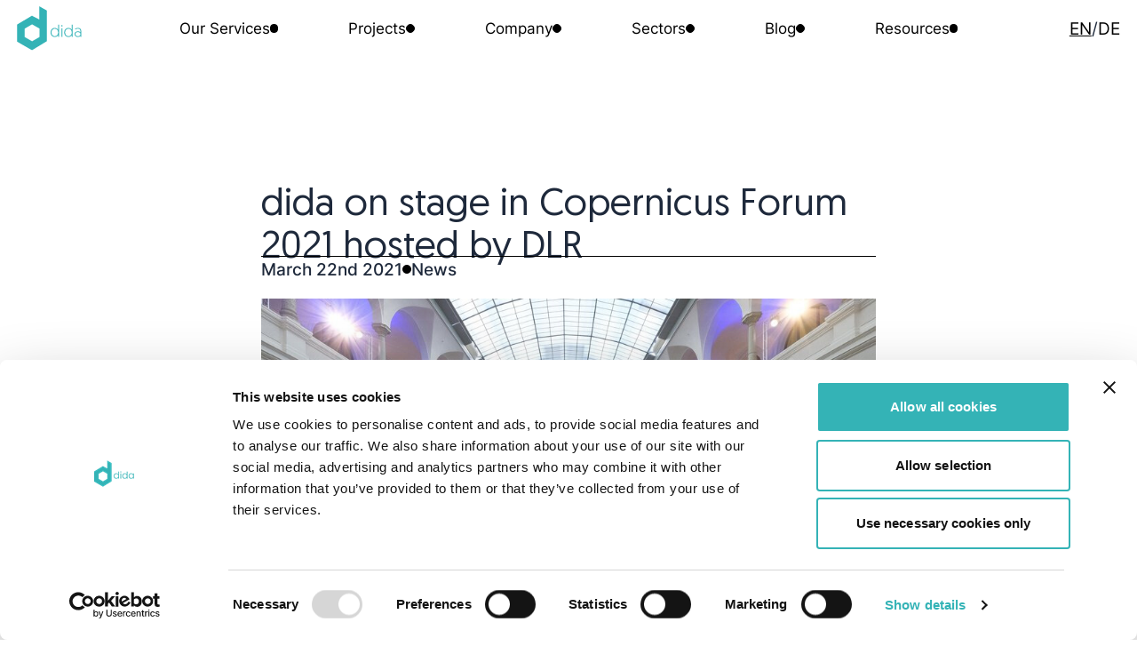

--- FILE ---
content_type: text/html; charset=utf-8
request_url: https://dida.do/news/dida-on-stage-in-copernicus-forum-2021-hosted-by-dlr
body_size: 7774
content:
<!-- /layout.antlers.html -->
<!doctype html>
<html lang="en" class="overflow-x-hidden">
    <head>
        <meta charset="utf-8">
        <meta http-equiv="X-UA-Compatible" content="IE=edge">
        <meta name="viewport" content="width=device-width, initial-scale=1.0, viewport-fit=cover">
        <meta name="image" property="og:image" content="https://cdn.dida.do/logos/dida/logo_d-dida.png">
        <link rel="preload" as="style" href="https://dida.do/build/assets/site.dbacffa1.css" /><link rel="preload" as="style" href="https://dida.do/build/assets/site.e416e608.css" /><link rel="modulepreload" href="https://dida.do/build/assets/site.67f34868.js" /><link rel="stylesheet" href="https://dida.do/build/assets/site.dbacffa1.css" /><link rel="stylesheet" href="https://dida.do/build/assets/site.e416e608.css" /><script type="module" src="https://dida.do/build/assets/site.67f34868.js"></script>
        <!-- /snippets/_seo.antlers.html -->

<title>
     
        
        dida on stage in Copernicus Forum 2021 hosted by DLR | dida News
    
</title>



    <meta name="description" content="dida is represented three times at the DLR Copernicus Forum, which takes place virtually this year from 23-24 March.">




    




    
        
            <link rel="alternate" hreflang="en-US" href="https://dida.do/news/dida-on-stage-in-copernicus-forum-2021-hosted-by-dlr">
        
            <link rel="alternate" hreflang="de-DE" href="https://dida.do/de/news/dida-auf-der-buehne-des-dlr-copernicus-forums-2021">
        
    




    
        <link rel="canonical" href="https://dida.do/news/dida-on-stage-in-copernicus-forum-2021-hosted-by-dlr">
    







    <script type="application/ld+json" id="schema">
        
            {
                "@context": "http://schema.org",
                "@type": "Organization",
                "name": "dida Datenschmiede GmbH",
                "url": "https://dida.do",
                "logo": "https://cdn.dida.do/logos/dida/logo_d-dida.svg"
            }
        
    </script>






    <script type="application/ld+json">
        {
            "@context": "https://schema.org",
            "@type": "BreadcrumbList",
            "itemListElement": [
                {
                        "@type": "ListItem",
                        "position": 1,
                        "name": "Home",
                        "item": "https://dida.do"
                    } ,{
                        "@type": "ListItem",
                        "position": 2,
                        "name": "Company News",
                        "item": "https://dida.do/news"
                    } ,{
                        "@type": "ListItem",
                        "position": 3,
                        "name": "dida on stage in Copernicus Forum 2021 hosted by DLR",
                        "item": "https://dida.do/news/dida-on-stage-in-copernicus-forum-2021-hosted-by-dlr"
                    } 
            ]
        }
    </script>



<meta property="og:site_name" content="dida Machine Learning">
<meta property="og:type" content="website">
<meta property="og:locale" content="en_US">

    <meta property="og:title" content="dida on stage in Copernicus Forum 2021 hosted by DLR | dida News">


    <meta property="og:description" content="dida is represented three times at the DLR Copernicus Forum, which takes place virtually this year from 23-24 March.">








    
        <script>(function(w,d,s,l,i){w[l]=w[l]||[];w[l].push({'gtm.start': new Date().getTime(),event:'gtm.js'});var f=d.getElementsByTagName(s)[0],j=d.createElement(s),dl=l!='dataLayer'?'&l='+l:'';j.async=true;j.src='https://www.googletagmanager.com/gtm.js?id='+i+dl;f.parentNode.insertBefore(j,f);})(window,document,'script','dataLayer','GTM-K5WLFGZ');function gtag(){dataLayer.push(arguments);}</script>
    
    

    
    

    

    

    

<!-- End: /snippets/_seo.antlers.html -->

        <!-- /snippets/_browser_appearance.antlers.html -->




    <meta name="theme-color" content="#34B3B6">
    





    
    <link rel="icon" href="/favicons/dida_favicon.svg" type="image/svg+xml">
    
    <link rel="mask-icon" href="/favicons/dida_favicon.svg" color="#34B3B6">
    
    
        <link rel="apple-touch-icon" href="/favicons/apple-touch-icon.png">
    
    
    <link rel="manifest" href="/site.webmanifest">




<!-- End: /snippets/_browser_appearance.antlers.html -->


        <!-- DEPRECATED-->
        <!-- Gallery-->
        
        <link rel="stylesheet" href="https://cdnjs.cloudflare.com/ajax/libs/highlight.js/11.6.0/styles/default.min.css">
        <script src="https://cdnjs.cloudflare.com/ajax/libs/highlight.js/11.6.0/highlight.min.js"></script>
        <script>hljs.highlightAll();</script>
        <script src="https://cdnjs.cloudflare.com/ajax/libs/jquery/3.6.1/jquery.min.js" integrity="sha512-aVKKRRi/Q/YV+4mjoKBsE4x3H+BkegoM/em46NNlCqNTmUYADjBbeNefNxYV7giUp0VxICtqdrbqU7iVaeZNXA==" crossorigin="anonymous" referrerpolicy="no-referrer"></script>
        <link rel="stylesheet" href="https://cdn.jsdelivr.net/npm/lightgallery@1.10.0/dist/css/lightgallery.min.css">
        <link rel="stylesheet" href="https://cdn.jsdelivr.net/npm/lightgallery@1.10.0/dist/css/lg-transitions.min.css">
        

        <script src="https://www.google.com/recaptcha/api.js" async defer></script>
    </head>
    
    <body class="flex flex-col min-h-screen bg-white">
        <!-- /snippets/_noscript.antlers.html -->
<noscript>
    <style>
        nav.hidden,
        nav ul [x-cloak],
        nav ul li ul {
            display: block !important;
        }
    </style>
    <p class="relative z-50 py-3 px-4 bg-gray-100 border-b border-gray-200 text-center font-bold text-xs text-gray-600">This website requires Javascript for some parts to function properly. Your experience may vary.</p>
</noscript>
<!-- End: /snippets/_noscript.antlers.html -->

        <!-- /navigation/_skip_to_content.antlers.html -->
<a class="fixed z-50 hidden md:block top-4 left-8 py-2 px-4 bg-primary text-white text-sm font-bold -translate-y-24 opacity-0 focus-visible:translate-y-0 focus-visible:opacity-100 focus:outline-none focus-visible:ring-2 ring-primary ring-offset-2 motion-safe:transition-all" href="#content">
	Skip to content
</a>
<!-- End: /navigation/_skip_to_content.antlers.html -->

        <!-- /components/_toolbar.antlers.html -->

<!-- End: /components/_toolbar.antlers.html -->

        
        
            <noscript><iframe src="https://www.googletagmanager.com/ns.html?id=GTM-K5WLFGZ" height="0" width="0" style="display:none;visibility:hidden"></iframe></noscript>
        
        
    

        
        <!-- /layout/_header.antlers.html -->

<header class="w-full fixed bg-white z-[1000]"> 
  <div class="flex justify-between items-center">
    
    <div class="absolute left-4 hidden lg:block">
      <!-- /components/_logo.antlers.html -->
<a
	class=""
	aria-label="Logo dida.do"
	href="https://dida.do"
>
    <img src="https://cdn.dida.do/logos/dida/logo_d-dida.svg" class="select-none " width="74" alt="dida Logo"/>
</a>
<!-- End: /components/_logo.antlers.html -->

    </div>

    <div class="fluid-container">
      
<nav
  id="desktop-nav"
  class="hidden lg:block text-sm"
  x-data="{
    hoveredElts: [],
    nav: $el,
  }"
>
  <ul class="flex justify-center gap-12 xl:gap-0 xl:justify-between items-center h-nav">
    
      <li
        x-data="{ parent: $el }"
        x-on:mouseenter="[hoveredElts = [], hoveredElts.push(parent)]"
        x-on:mouseleave=""
        class="nav-item relative"
      >
        <a 
          href="
            
               /machine-learning-solutions 
            
          "
          class="flex items-center gap-x-2 text-black"
        >
          <span>Our Services</span>
          <div class="w-2 h-2 rounded-full border" x-bind:class="hoveredElts.includes(parent) ? 'bg-white border-dida' : 'bg-black border-black'"></div>
        </a>
        
        <template x-if="hoveredElts.includes(parent)" class="desktop-subnav-tmp">
            
        <ul
          class=" absolute bottom-[calc(-100%-2rem)]  left-0"
          x-on:mouseleave="hoveredElts = []"
          x-on:mouseenter=""
          x-cloak
        >
            <div class="desktop-subnav navigation w-max after:transition-colors after:duration-300 flex gap-x-9 items-center h-full relative after:absolute after:-z-10 after:content-[''] after:h-[calc(100%+2rem)] after:left-[-100vw] after:w-[200vw]">
                
                    <li>
                        <a
                            href="/machine-learning-solutions"
                            target="_self"
                            class="text-black"
                        >
                            ML Solutions
                        </a>
                    </li>
                
                    <li>
                        <a
                            href="/machine-learning-consulting"
                            target="_self"
                            class="text-black"
                        >
                            ML Consulting
                        </a>
                    </li>
                
                    <li>
                        <a
                            href="/machine-learning-operations"
                            target="_self"
                            class="text-black"
                        >
                            ML Operations
                        </a>
                    </li>
                
                    <li>
                        <a
                            href="/research"
                            target="_self"
                            class="text-black"
                        >
                            ML Research
                        </a>
                    </li>
                
            </div>
        </ul>
        </template>
        
      </li>
    
      <li
        x-data="{ parent: $el }"
        x-on:mouseenter="[hoveredElts = [], hoveredElts.push(parent)]"
        x-on:mouseleave=" hoveredElts = [] "
        class="nav-item relative"
      >
        <a 
          href="
            
              /projects
            
          "
          class="flex items-center gap-x-2 text-black"
        >
          <span>Projects</span>
          <div class="w-2 h-2 rounded-full border" x-bind:class="hoveredElts.includes(parent) ? 'bg-white border-dida' : 'bg-black border-black'"></div>
        </a>
        
      </li>
    
      <li
        x-data="{ parent: $el }"
        x-on:mouseenter="[hoveredElts = [], hoveredElts.push(parent)]"
        x-on:mouseleave=""
        class="nav-item relative"
      >
        <a 
          href="
            
               /about-us 
            
          "
          class="flex items-center gap-x-2 text-black"
        >
          <span>Company</span>
          <div class="w-2 h-2 rounded-full border" x-bind:class="hoveredElts.includes(parent) ? 'bg-white border-dida' : 'bg-black border-black'"></div>
        </a>
        
        <template x-if="hoveredElts.includes(parent)" class="desktop-subnav-tmp">
            
        <ul
          class=" absolute bottom-[calc(-100%-2rem)]  -translate-x-1/3"
          x-on:mouseleave="hoveredElts = []"
          x-on:mouseenter=""
          x-cloak
        >
            <div class="desktop-subnav navigation w-max after:transition-colors after:duration-300 flex gap-x-9 items-center h-full relative after:absolute after:-z-10 after:content-[''] after:h-[calc(100%+2rem)] after:left-[-100vw] after:w-[200vw]">
                
                    <li>
                        <a
                            href="/about-us"
                            target="_self"
                            class="text-black"
                        >
                            About us
                        </a>
                    </li>
                
                    <li>
                        <a
                            href="/news"
                            target="_self"
                            class="text-black"
                        >
                            Company News
                        </a>
                    </li>
                
                    <li>
                        <a
                            href="/tech-lunch"
                            target="_self"
                            class="text-black"
                        >
                            Book a Tech Lunch
                        </a>
                    </li>
                
                    <li>
                        <a
                            href="/conferences"
                            target="_self"
                            class="text-black"
                        >
                            dida conference
                        </a>
                    </li>
                
                    <li>
                        <a
                            href="/jobs"
                            target="_blank"
                            class="text-black"
                        >
                            Jobs
                        </a>
                    </li>
                
            </div>
        </ul>
        </template>
        
      </li>
    
      <li
        x-data="{ parent: $el }"
        x-on:mouseenter="[hoveredElts = [], hoveredElts.push(parent)]"
        x-on:mouseleave=""
        class="nav-item relative"
      >
        <a 
          href="
            
               /industry-use-cases-of-machine-learning 
            
          "
          class="flex items-center gap-x-2 text-black"
        >
          <span>Sectors</span>
          <div class="w-2 h-2 rounded-full border" x-bind:class="hoveredElts.includes(parent) ? 'bg-white border-dida' : 'bg-black border-black'"></div>
        </a>
        
        <template x-if="hoveredElts.includes(parent)" class="desktop-subnav-tmp">
            
        <ul
          class=" absolute bottom-[calc(-100%-2rem)]  right-0 translate-x-1/2"
          x-on:mouseleave="hoveredElts = []"
          x-on:mouseenter=""
          x-cloak
        >
            <div class="desktop-subnav navigation w-max after:transition-colors after:duration-300 flex gap-x-9 items-center h-full relative after:absolute after:-z-10 after:content-[''] after:h-[calc(100%+2rem)] after:left-[-100vw] after:w-[200vw]">
                
                    <li>
                        <a
                            href="/industry-use-cases-of-machine-learning"
                            target="_self"
                            class="text-black"
                        >
                            Industry
                        </a>
                    </li>
                
                    <li>
                        <a
                            href="/public-sector"
                            target="_self"
                            class="text-black"
                        >
                            Public
                        </a>
                    </li>
                
            </div>
        </ul>
        </template>
        
      </li>
    
      <li
        x-data="{ parent: $el }"
        x-on:mouseenter="[hoveredElts = [], hoveredElts.push(parent)]"
        x-on:mouseleave=" hoveredElts = [] "
        class="nav-item relative"
      >
        <a 
          href="
            
              /blog
            
          "
          class="flex items-center gap-x-2 text-black"
        >
          <span>Blog</span>
          <div class="w-2 h-2 rounded-full border" x-bind:class="hoveredElts.includes(parent) ? 'bg-white border-dida' : 'bg-black border-black'"></div>
        </a>
        
      </li>
    
      <li
        x-data="{ parent: $el }"
        x-on:mouseenter="[hoveredElts = [], hoveredElts.push(parent)]"
        x-on:mouseleave=""
        class="nav-item relative"
      >
        <a 
          href="
            
               /recorded-talks 
            
          "
          class="flex items-center gap-x-2 text-black"
        >
          <span>Resources</span>
          <div class="w-2 h-2 rounded-full border" x-bind:class="hoveredElts.includes(parent) ? 'bg-white border-dida' : 'bg-black border-black'"></div>
        </a>
        
        <template x-if="hoveredElts.includes(parent)" class="desktop-subnav-tmp">
            
        <ul
          class=" absolute bottom-[calc(-100%-2rem)]  right-0"
          x-on:mouseleave="hoveredElts = []"
          x-on:mouseenter=""
          x-cloak
        >
            <div class="desktop-subnav navigation w-max after:transition-colors after:duration-300 flex gap-x-9 items-center h-full relative after:absolute after:-z-10 after:content-[''] after:h-[calc(100%+2rem)] after:left-[-100vw] after:w-[200vw]">
                
                    <li>
                        <a
                            href="/recorded-talks"
                            target="_self"
                            class="text-black"
                        >
                            Recorded Talks
                        </a>
                    </li>
                
                    <li>
                        <a
                            href="/publications"
                            target="_self"
                            class="text-black"
                        >
                            Publication Archive
                        </a>
                    </li>
                
                    <li>
                        <a
                            href="/demos"
                            target="_self"
                            class="text-black"
                        >
                            Demos
                        </a>
                    </li>
                
                    <li>
                        <a
                            href="/topics"
                            target="_self"
                            class="text-black"
                        >
                            Topics
                        </a>
                    </li>
                
                    <li>
                        <a
                            href="/knowledge"
                            target="_self"
                            class="text-black"
                        >
                            Knowledge Base
                        </a>
                    </li>
                
                    <li>
                        <a
                            href="/software"
                            target="_self"
                            class="text-black"
                        >
                            Software
                        </a>
                    </li>
                
            </div>
        </ul>
        </template>
        
      </li>
            
  </ul>
</nav>




<!-- /navigation/_main_mobile.antlers.html -->
<nav
    x-data="{ mobileNavOpen: false }"
    class="lg:hidden"
    aria-label="Main navigation"
    x-cloak
>
    <button
        @click.prevent="mobileNavOpen = !mobileNavOpen"
        class="fixed bottom-0 right-0 z-20 flex items-center justify-center w-16 h-16 mr-8 text-xs font-bold text-white mb-safe bg-primary focus:outline-none focus-visible:ring-2 ring-primary ring-offset-2"
        :aria-label="
        mobileNavOpen
            ? 'Close navigation'
            : 'Open navigation'
        "
        :aria-expanded="mobileNavOpen"
        x-text="mobileNavOpen ? 'Close' : 'Menu'"
    ></button>

    <div
        class="fixed inset-0 z-10 pt-8 px-8 pb-32 flex flex-col justify-end bg-white"
        x-show="mobileNavOpen"
        x-trap.inert.noscroll="mobileNavOpen"
    >
        <ul class="flex flex-col py-2 space-y-4 overflow-auto">
            <!-- /navigation/_lang_switcher.antlers.html -->
<div class="flex gap-2">
  
  
    <a
      class="
        
          underline underline-offset-8
        
        text-black
      "
      href="/news/dida-on-stage-in-copernicus-forum-2021-hosted-by-dlr"
    >
      EN
    </a>
  

  <span>/</span>

  
    <a
      class="
        
        text-black
      "
      href="/de/news/dida-auf-der-buehne-des-dlr-copernicus-forums-2021"
    >
      DE
    </a>
  
</div>
<!-- End: /navigation/_lang_switcher.antlers.html -->
            <li>
              <a href="https://dida.do/">Home</a>
            </li>

            
                <li
                    
                        x-data="{ subnavOpen: false }"
                        @focusin.window="!$refs.subnav.contains($event.target) && (subnavOpen = false)"
                    
                    class="leading-none"
                >
                    <a
                        class="w-full py-2 flex items-center space-x-1 font-bold hover:text-neutral-500 transition focus:outline-none focus-visible:ring-2 ring-primary"
                        
                            href="#"
                            @click.prevent="subnavOpen = !subnavOpen"
                            @click.outside="subnavOpen = false"
                            :aria-label="subnavOpen
                                ? 'Close sub navigation'
                                : 'Open sub navigation'"
                            :aria-expanded="subnavOpen"
                        
                    >
                        <span>Our Services</span>
                        
                            <svg
                                class="w-3 h-2 overflow-visible stroke-current text-neutral"
                                :class="{ 'rotate-180': subnavOpen }"
                                aria-hidden="true"
                                stroke-width="20"
                                viewBox="0 0 140 140"><path d="M135.625 42.648l-62.533 62.527a4.37 4.37 0 01-6.184 0L4.375 42.648" fill="none" stroke-linecap="round" stroke-linejoin="round"
                            /></svg>
                        
                    </a>
                    
                        <ul
                            x-show="subnavOpen"
                            x-ref="subnav"
                            class="flex flex-col items-stretch space-y-2"
                            x-collapse
                        >
                            
                                <li class="mt-2">
                                    <a
                                        class="block ml-4 py-2 whitespace-nowrap hover:text-neutral-500 transition focus:outline-none focus-visible:ring-2 ring-primary"
                                        href="/machine-learning-solutions">
                                        ML Solutions
                                    </a>
                                </li>
                            
                                <li class="">
                                    <a
                                        class="block ml-4 py-2 whitespace-nowrap hover:text-neutral-500 transition focus:outline-none focus-visible:ring-2 ring-primary"
                                        href="/machine-learning-consulting">
                                        ML Consulting
                                    </a>
                                </li>
                            
                                <li class="">
                                    <a
                                        class="block ml-4 py-2 whitespace-nowrap hover:text-neutral-500 transition focus:outline-none focus-visible:ring-2 ring-primary"
                                        href="/machine-learning-operations">
                                        ML Operations
                                    </a>
                                </li>
                            
                                <li class="">
                                    <a
                                        class="block ml-4 py-2 whitespace-nowrap hover:text-neutral-500 transition focus:outline-none focus-visible:ring-2 ring-primary"
                                        href="/research">
                                        ML Research
                                    </a>
                                </li>
                            
                        </ul>
                    
                </li>
            
                <li
                    
                    class="leading-none"
                >
                    <a
                        class="w-full py-2 flex items-center space-x-1 font-bold hover:text-neutral-500 transition focus:outline-none focus-visible:ring-2 ring-primary"
                        
                            href="/projects"
                        
                    >
                        <span>Projects</span>
                        
                    </a>
                    
                </li>
            
                <li
                    
                        x-data="{ subnavOpen: false }"
                        @focusin.window="!$refs.subnav.contains($event.target) && (subnavOpen = false)"
                    
                    class="leading-none"
                >
                    <a
                        class="w-full py-2 flex items-center space-x-1 font-bold hover:text-neutral-500 transition focus:outline-none focus-visible:ring-2 ring-primary"
                        
                            href="#"
                            @click.prevent="subnavOpen = !subnavOpen"
                            @click.outside="subnavOpen = false"
                            :aria-label="subnavOpen
                                ? 'Close sub navigation'
                                : 'Open sub navigation'"
                            :aria-expanded="subnavOpen"
                        
                    >
                        <span>Company</span>
                        
                            <svg
                                class="w-3 h-2 overflow-visible stroke-current text-neutral"
                                :class="{ 'rotate-180': subnavOpen }"
                                aria-hidden="true"
                                stroke-width="20"
                                viewBox="0 0 140 140"><path d="M135.625 42.648l-62.533 62.527a4.37 4.37 0 01-6.184 0L4.375 42.648" fill="none" stroke-linecap="round" stroke-linejoin="round"
                            /></svg>
                        
                    </a>
                    
                        <ul
                            x-show="subnavOpen"
                            x-ref="subnav"
                            class="flex flex-col items-stretch space-y-2"
                            x-collapse
                        >
                            
                                <li class="mt-2">
                                    <a
                                        class="block ml-4 py-2 whitespace-nowrap hover:text-neutral-500 transition focus:outline-none focus-visible:ring-2 ring-primary"
                                        href="/about-us">
                                        About us
                                    </a>
                                </li>
                            
                                <li class="">
                                    <a
                                        class="block ml-4 py-2 whitespace-nowrap hover:text-neutral-500 transition focus:outline-none focus-visible:ring-2 ring-primary"
                                        href="/news">
                                        Company News
                                    </a>
                                </li>
                            
                                <li class="">
                                    <a
                                        class="block ml-4 py-2 whitespace-nowrap hover:text-neutral-500 transition focus:outline-none focus-visible:ring-2 ring-primary"
                                        href="/tech-lunch">
                                        Book a Tech Lunch
                                    </a>
                                </li>
                            
                                <li class="">
                                    <a
                                        class="block ml-4 py-2 whitespace-nowrap hover:text-neutral-500 transition focus:outline-none focus-visible:ring-2 ring-primary"
                                        href="/conferences">
                                        dida conference
                                    </a>
                                </li>
                            
                                <li class="">
                                    <a
                                        class="block ml-4 py-2 whitespace-nowrap hover:text-neutral-500 transition focus:outline-none focus-visible:ring-2 ring-primary"
                                        href="/jobs">
                                        Jobs
                                    </a>
                                </li>
                            
                        </ul>
                    
                </li>
            
                <li
                    
                        x-data="{ subnavOpen: false }"
                        @focusin.window="!$refs.subnav.contains($event.target) && (subnavOpen = false)"
                    
                    class="leading-none"
                >
                    <a
                        class="w-full py-2 flex items-center space-x-1 font-bold hover:text-neutral-500 transition focus:outline-none focus-visible:ring-2 ring-primary"
                        
                            href="#"
                            @click.prevent="subnavOpen = !subnavOpen"
                            @click.outside="subnavOpen = false"
                            :aria-label="subnavOpen
                                ? 'Close sub navigation'
                                : 'Open sub navigation'"
                            :aria-expanded="subnavOpen"
                        
                    >
                        <span>Sectors</span>
                        
                            <svg
                                class="w-3 h-2 overflow-visible stroke-current text-neutral"
                                :class="{ 'rotate-180': subnavOpen }"
                                aria-hidden="true"
                                stroke-width="20"
                                viewBox="0 0 140 140"><path d="M135.625 42.648l-62.533 62.527a4.37 4.37 0 01-6.184 0L4.375 42.648" fill="none" stroke-linecap="round" stroke-linejoin="round"
                            /></svg>
                        
                    </a>
                    
                        <ul
                            x-show="subnavOpen"
                            x-ref="subnav"
                            class="flex flex-col items-stretch space-y-2"
                            x-collapse
                        >
                            
                                <li class="mt-2">
                                    <a
                                        class="block ml-4 py-2 whitespace-nowrap hover:text-neutral-500 transition focus:outline-none focus-visible:ring-2 ring-primary"
                                        href="/industry-use-cases-of-machine-learning">
                                        Industry
                                    </a>
                                </li>
                            
                                <li class="">
                                    <a
                                        class="block ml-4 py-2 whitespace-nowrap hover:text-neutral-500 transition focus:outline-none focus-visible:ring-2 ring-primary"
                                        href="/public-sector">
                                        Public
                                    </a>
                                </li>
                            
                        </ul>
                    
                </li>
            
                <li
                    
                    class="leading-none"
                >
                    <a
                        class="w-full py-2 flex items-center space-x-1 font-bold hover:text-neutral-500 transition focus:outline-none focus-visible:ring-2 ring-primary"
                        
                            href="/blog"
                        
                    >
                        <span>Blog</span>
                        
                    </a>
                    
                </li>
            
                <li
                    
                        x-data="{ subnavOpen: false }"
                        @focusin.window="!$refs.subnav.contains($event.target) && (subnavOpen = false)"
                    
                    class="leading-none"
                >
                    <a
                        class="w-full py-2 flex items-center space-x-1 font-bold hover:text-neutral-500 transition focus:outline-none focus-visible:ring-2 ring-primary"
                        
                            href="#"
                            @click.prevent="subnavOpen = !subnavOpen"
                            @click.outside="subnavOpen = false"
                            :aria-label="subnavOpen
                                ? 'Close sub navigation'
                                : 'Open sub navigation'"
                            :aria-expanded="subnavOpen"
                        
                    >
                        <span>Resources</span>
                        
                            <svg
                                class="w-3 h-2 overflow-visible stroke-current text-neutral"
                                :class="{ 'rotate-180': subnavOpen }"
                                aria-hidden="true"
                                stroke-width="20"
                                viewBox="0 0 140 140"><path d="M135.625 42.648l-62.533 62.527a4.37 4.37 0 01-6.184 0L4.375 42.648" fill="none" stroke-linecap="round" stroke-linejoin="round"
                            /></svg>
                        
                    </a>
                    
                        <ul
                            x-show="subnavOpen"
                            x-ref="subnav"
                            class="flex flex-col items-stretch space-y-2"
                            x-collapse
                        >
                            
                                <li class="mt-2">
                                    <a
                                        class="block ml-4 py-2 whitespace-nowrap hover:text-neutral-500 transition focus:outline-none focus-visible:ring-2 ring-primary"
                                        href="/recorded-talks">
                                        Recorded Talks
                                    </a>
                                </li>
                            
                                <li class="">
                                    <a
                                        class="block ml-4 py-2 whitespace-nowrap hover:text-neutral-500 transition focus:outline-none focus-visible:ring-2 ring-primary"
                                        href="/publications">
                                        Publication Archive
                                    </a>
                                </li>
                            
                                <li class="">
                                    <a
                                        class="block ml-4 py-2 whitespace-nowrap hover:text-neutral-500 transition focus:outline-none focus-visible:ring-2 ring-primary"
                                        href="/demos">
                                        Demos
                                    </a>
                                </li>
                            
                                <li class="">
                                    <a
                                        class="block ml-4 py-2 whitespace-nowrap hover:text-neutral-500 transition focus:outline-none focus-visible:ring-2 ring-primary"
                                        href="/topics">
                                        Topics
                                    </a>
                                </li>
                            
                                <li class="">
                                    <a
                                        class="block ml-4 py-2 whitespace-nowrap hover:text-neutral-500 transition focus:outline-none focus-visible:ring-2 ring-primary"
                                        href="/knowledge">
                                        Knowledge Base
                                    </a>
                                </li>
                            
                                <li class="">
                                    <a
                                        class="block ml-4 py-2 whitespace-nowrap hover:text-neutral-500 transition focus:outline-none focus-visible:ring-2 ring-primary"
                                        href="/software">
                                        Software
                                    </a>
                                </li>
                            
                        </ul>
                    
                </li>
            
        </ul>
        
        <!-- /components/_button.antlers.html -->

    <a
        
        class="
            font-medium text-xs outline-none cursor-pointer
            
                inline-flex items-center p-4 no-underline select-none whitespace-nowrap leading-none motion-safe:transition
                bg-primary bg-opacity-100 text-white hover:bg-primary-contrast
            
            
        "
        href="/contact"




    >
        Contact us
    </a>

<!-- End: /components/_button.antlers.html -->

        
    </div>
</nav>
<!-- End: /navigation/_main_mobile.antlers.html -->


    </div>

    <div class="absolute right-4 hidden lg:block ">
      <!-- /navigation/_lang_switcher.antlers.html -->
<div class="flex gap-2">
  
  
    <a
      class="
        
          underline underline-offset-8
        
        text-black
      "
      href="/news/dida-on-stage-in-copernicus-forum-2021-hosted-by-dlr"
    >
      EN
    </a>
  

  <span>/</span>

  
    <a
      class="
        
        text-black
      "
      href="/de/news/dida-auf-der-buehne-des-dlr-copernicus-forums-2021"
    >
      DE
    </a>
  
</div>
<!-- End: /navigation/_lang_switcher.antlers.html -->
    </div>
  </div>
</header>
<!-- End: /layout/_header.antlers.html -->

        
        <article class="fluid-container--inner lg:mt-24">
  <header class="mt-16 mb-4">
    <div class="flex flex-col gap-4">
      <h1 class="text-xl xs:text-2xl sm:text-4xl">dida on stage in Copernicus Forum 2021 hosted by DLR</h1>
      <hr />

      <div class="flex flex-wrap items-center gap-4">
        
  



<time
  datetime="2021-03-22"
  class="
    
      font-medium
    
  "
>
  March 22nd 2021
</time>
        <div class="w-2 h-2 rounded-full bg-black hidden xs:block"></div>
        <span class="font-medium">News</span>
      </div>
    </div>
  </header>

  <img
    src="/img/containers/assets/news/20210323_dida-on-stage-in-copernicus-forum-2021-hosted-by-dlr/thumbnail.jpg/60d9514ccc8df4fff62e3fe94055ab22.jpg"
    alt="© Copernicus/© DECKBAR Photographie"
    style="object-position: 49% 74%;"
    class="w-full object-cover aspect-video"
  />

  <main class="mt-4">
    <div class="news flex flex-col gap-4 mb-12">
      <p>dida is represented three times at the DLR Copernicus Forum, which takes place virtually this year from 23-24 March. Our Managing Director Philipp Jackmuth will participate in the panel discussion &quot;Artificial Intelligence - Key to the Copernicus Data Treasure?&quot; together with representatives of DLR (German Aerospace Center), DFKI (German Research Center for Artificial Intelligence), ECMWF (European Centre for Medium-Range Weather Forecasts) and the Federal Ministry of Transport and Digital Infrastructure on 23 March at 2.40 pm.</p>
<p>In addition, Moritz Besser, Machine Learning Consultant at dida, will present the project &quot;ASMSpotter - Identification of small-scale mining based on satellite imagery&quot; in the technical session &quot;Energy and Natural Resources&quot; hosted by BGR on 24 March from 2.30 pm. In addition, Robert Heesen, Director Product, and Moritz Besser will be available for questions in a virtual booth.</p>
<p>We are looking forward to this year's Copernicus Forum and to dida presenting its projects to an expert remote sensing audience.</p>

    </div>

    
    
  </main>
</article>
        <!-- /layout/_footer.antlers.html -->
<footer class="w-full mt-24 py-4 px-4 bg-black text-white grow">
    <div class="mt-4 flex flex-col gap-y-8 md:flex-row items-start md:justify-around">
        
            <div>
                <!-- /typography/_h3.antlers.html -->
<h3 class="text-3xl text-neutral font-normal text-white mb-4">Our Services</h3>
<!-- End: /typography/_h3.antlers.html -->

                
                <ul class="">
                    
                    <li class="">
                        <a class="hover:underline text-sm text-white" href="/machine-learning-solutions">
                            ML Solutions
                        </a>
                    </li>
                    
                    <li class="">
                        <a class="hover:underline text-sm text-white" href="/machine-learning-consulting">
                            ML Consulting
                        </a>
                    </li>
                    
                    <li class="">
                        <a class="hover:underline text-sm text-white" href="/machine-learning-operations">
                            ML Operations
                        </a>
                    </li>
                    
                    <li class="">
                        <a class="hover:underline text-sm text-white" href="/research">
                            ML Research
                        </a>
                    </li>
                    
                </ul>
                
            </div>
        
            <div>
                <!-- /typography/_h3.antlers.html -->
<h3 class="text-3xl text-neutral font-normal text-white mb-4">Information</h3>
<!-- End: /typography/_h3.antlers.html -->

                
                <ul class="">
                    
                    <li class="">
                        <a class="hover:underline text-sm text-white" href="/projects">
                            Projects
                        </a>
                    </li>
                    
                    <li class="">
                        <a class="hover:underline text-sm text-white" href="/demos">
                            Demos
                        </a>
                    </li>
                    
                    <li class="">
                        <a class="hover:underline text-sm text-white" href="/blog">
                            Blog
                        </a>
                    </li>
                    
                    <li class="">
                        <a class="hover:underline text-sm text-white" href="/recorded-talks">
                            Recorded Talks
                        </a>
                    </li>
                    
                    <li class="">
                        <a class="hover:underline text-sm text-white" href="/industry-use-cases-of-machine-learning">
                            Industries
                        </a>
                    </li>
                    
                    <li class="">
                        <a class="hover:underline text-sm text-white" href="/newsletter">
                            Newsletter
                        </a>
                    </li>
                    
                </ul>
                
            </div>
        
            <div>
                <!-- /typography/_h3.antlers.html -->
<h3 class="text-3xl text-neutral font-normal text-white mb-4">Company</h3>
<!-- End: /typography/_h3.antlers.html -->

                
                <ul class="">
                    
                    <li class="">
                        <a class="hover:underline text-sm text-white" href="/about-us">
                            About us
                        </a>
                    </li>
                    
                    <li class="">
                        <a class="hover:underline text-sm text-white" href="/news">
                            Company News
                        </a>
                    </li>
                    
                    <li class="">
                        <a class="hover:underline text-sm text-white" href="/jobs">
                            Jobs
                        </a>
                    </li>
                    
                    <li class="">
                        <a class="hover:underline text-sm text-white" href="/publications">
                            Publication Archive
                        </a>
                    </li>
                    
                    <li class="">
                        <a class="hover:underline text-sm text-white" href="/contact">
                            Contact
                        </a>
                    </li>
                    
                </ul>
                
            </div>
        
        <div class="text-xs max-w-[200px] flex flex-col space-y-2">
            
            <div class="flex space-x-2 mb-5">
                
                <a class="p-1 -m-1 text-white hover:text-primary focus:outline-none focus-visible:ring-2 ring-primary"
                    href="https://www.linkedin.com/company/dida-machine-learning" rel="noopener"
                    aria-label="dida.do on Linkedin" target="_blank"><svg class="w-5 h-5 overflow-visible fill-current" alt="" aria-hidden="true" viewBox="0 0 140 140"><path d="M23.4 44.59h-4.75a12.76 12.76 0 00-9.73 2.19 9.44 9.44 0 00-2.35 7.12V131a9.08 9.08 0 002.3 7 9.24 9.24 0 006.82 2c2.22 0 4.15-.21 8.24-.06a12 12 0 009.25-2 9.1 9.1 0 002.29-7V53.9a9.44 9.44 0 00-2.34-7.12 12.68 12.68 0 00-9.73-2.19zM21 0A16.19 16.19 0 005.09 15.6 16.52 16.52 0 0021 31.86 16.12 16.12 0 0037 15.6 16.18 16.18 0 0021 0zM99.74 43.63a31.09 31.09 0 00-20.93 6.3A7.25 7.25 0 0077 46.34a6.08 6.08 0 00-4.52-1.78 119.08 119.08 0 00-15 .3c-4.16.84-6.18 3.79-6.18 9V131a9.14 9.14 0 002.28 7 12.06 12.06 0 009.26 2c4.47-.17 5.74.06 8.22.06a9.26 9.26 0 006.83-2 9.12 9.12 0 002.3-7V89.88A12.48 12.48 0 0192.93 76 12.44 12.44 0 01106 89.88V131a9.1 9.1 0 002.29 7 12 12 0 009.24 2c1.83-.07 4-.07 5.8 0a12.09 12.09 0 009.26-2 9.14 9.14 0 002.28-7V78.32a33.07 33.07 0 00-35.13-34.69z"/></svg></a>
                
                <a class="p-1 -m-1 text-white hover:text-primary focus:outline-none focus-visible:ring-2 ring-primary"
                    href="https://www.twitter.com/dida_ml" rel="noopener"
                    aria-label="dida.do on Twitter" target="_blank"><svg class="w-5 h-5 overflow-visible fill-current" alt="" aria-hidden="true" viewBox="0 0 140 140"><path d="M136.033 37.567a2.917 2.917 0 00-1.166-5.075l-4.609-1.167a2.917 2.917 0 01-1.925-4.083l2.567-5.192a2.917 2.917 0 00-3.383-4.083l-11.667 3.266a2.917 2.917 0 01-2.567-.466 29.167 29.167 0 00-17.5-5.834A29.167 29.167 0 0066.617 44.1v2.1a1.458 1.458 0 01-1.284 1.458c-16.391 1.925-32.083-6.416-49-25.9a2.975 2.975 0 00-2.975-.875 2.917 2.917 0 00-1.691 2.45 44.217 44.217 0 002.683 28.7 1.458 1.458 0 01-1.517 2.1L6.3 52.85a2.917 2.917 0 00-3.325 3.442A30.042 30.042 0 0016.8 78.342a1.458 1.458 0 010 2.625l-3.092 1.225a2.917 2.917 0 00-1.516 4.025 25.433 25.433 0 0018.666 14.466 1.458 1.458 0 010 2.742 63.817 63.817 0 01-25.025 4.842 2.974 2.974 0 00-1.166 5.833 117.017 117.017 0 0047.483 11.258 73.383 73.383 0 0040.833-11.666 72.917 72.917 0 0032.434-60.842v-5.075a2.917 2.917 0 011.05-2.217z"/></svg></a>
                
            </div>
            
            <span>dida Datenschmiede GmbH</span>
            <span>Email: <!-- /snippets/_email.antlers.html -->
<a href="mailto:&#105;&#x6e;&#x66;&#x6f;&#64;&#x64;&#105;&#100;a&#x2e;&#x64;o" class="underline hover:text-primary focus:outline-none focus-visible:ring-2 focus-visible:ring-primary text-white">i&#x6e;&#102;o&#x40;&#x64;&#x69;&#100;&#x61;&#46;do</a>
<!-- End: /snippets/_email.antlers.html --></span>
            <span>Phone: <!-- /snippets/_phone.antlers.html -->
<a href="tel:+49 30 921058800" class="underline hover:text-primary focus:outline-none focus-visible:ring-2 focus-visible:ring-primary text-white">+49 30 921058800</a>
<!-- End: /snippets/_phone.antlers.html --></span>
            <span><!-- /snippets/_company_address.antlers.html -->
Ritterstraße 12 - 14, 10969 Berlin, Germany
<!-- End: /snippets/_company_address.antlers.html --></span>
        </div>
    </div>
    <div class="mt-8 flex flex-col space-y-4 md:flex-row md:space-y-0 md:space-x-4 justify-center text-xs">
        <!-- /snippets/_footer_claim.antlers.html -->
<span class="">
    &copy; 2018
     - 2026
    dida Datenschmiede GmbH • <a class="underline rounded hover:text-primary focus:outline-none focus-visible:ring-2 focus-visible:ring-primary text-white" href="/legal-notice">Legal Notice</a> • <a class="underline rounded hover:text-primary focus:outline-none focus-visible:ring-2 focus-visible:ring-primary text-white" href="/privacy-policy">Privacy policy</a>
</span>
<!-- End: /snippets/_footer_claim.antlers.html -->
    </div>
</footer>
<!-- End: /layout/_footer.antlers.html -->


        <!-- DEPRECATED-->
        
        <script type="text/javascript">
            $(document).ready(function () {
                $(".lightgallery").lightGallery();
            });
        </script>
        <script src="https://polyfill.io/v3/polyfill.min.js?features=es6"></script>
        <script id="MathJax-script" async src="https://cdn.jsdelivr.net/npm/mathjax@3/es5/tex-mml-chtml.js"></script>
        <script src="https://cdn.jsdelivr.net/npm/lightgallery@1.10.0/dist/js/lightgallery.min.js"></script>
        <script src="https://cdn.jsdelivr.net/npm/lightgallery@1.10.0/modules/lg-thumbnail.min.js"></script>
        <script src="https://cdn.jsdelivr.net/npm/lightgallery@1.10.0/modules/lg-zoom.min.js"></script>
        <script src="https://cdn.jsdelivr.net/npm/lightgallery@1.10.0/modules/lg-hash.min.js"></script>
        
    </body>
</html>
<!-- End: /layout.antlers.html -->


--- FILE ---
content_type: text/css
request_url: https://dida.do/build/assets/site.dbacffa1.css
body_size: 26940
content:
@import"https://fonts.googleapis.com/css2?family=Poppins:ital,wght@0,100;0,200;0,300;0,400;0,500;0,600;0,700;0,800;0,900;1,100;1,200;1,300;1,400;1,500;1,600;1,700;1,800;1,900&display=swap";*,:before,:after{--tw-border-spacing-x: 0;--tw-border-spacing-y: 0;--tw-translate-x: 0;--tw-translate-y: 0;--tw-rotate: 0;--tw-skew-x: 0;--tw-skew-y: 0;--tw-scale-x: 1;--tw-scale-y: 1;--tw-pan-x: ;--tw-pan-y: ;--tw-pinch-zoom: ;--tw-scroll-snap-strictness: proximity;--tw-gradient-from-position: ;--tw-gradient-via-position: ;--tw-gradient-to-position: ;--tw-ordinal: ;--tw-slashed-zero: ;--tw-numeric-figure: ;--tw-numeric-spacing: ;--tw-numeric-fraction: ;--tw-ring-inset: ;--tw-ring-offset-width: 0px;--tw-ring-offset-color: #fff;--tw-ring-color: rgb(59 130 246 / .5);--tw-ring-offset-shadow: 0 0 #0000;--tw-ring-shadow: 0 0 #0000;--tw-shadow: 0 0 #0000;--tw-shadow-colored: 0 0 #0000;--tw-blur: ;--tw-brightness: ;--tw-contrast: ;--tw-grayscale: ;--tw-hue-rotate: ;--tw-invert: ;--tw-saturate: ;--tw-sepia: ;--tw-drop-shadow: ;--tw-backdrop-blur: ;--tw-backdrop-brightness: ;--tw-backdrop-contrast: ;--tw-backdrop-grayscale: ;--tw-backdrop-hue-rotate: ;--tw-backdrop-invert: ;--tw-backdrop-opacity: ;--tw-backdrop-saturate: ;--tw-backdrop-sepia: ;--tw-contain-size: ;--tw-contain-layout: ;--tw-contain-paint: ;--tw-contain-style: }::-webkit-backdrop{--tw-border-spacing-x: 0;--tw-border-spacing-y: 0;--tw-translate-x: 0;--tw-translate-y: 0;--tw-rotate: 0;--tw-skew-x: 0;--tw-skew-y: 0;--tw-scale-x: 1;--tw-scale-y: 1;--tw-pan-x: ;--tw-pan-y: ;--tw-pinch-zoom: ;--tw-scroll-snap-strictness: proximity;--tw-gradient-from-position: ;--tw-gradient-via-position: ;--tw-gradient-to-position: ;--tw-ordinal: ;--tw-slashed-zero: ;--tw-numeric-figure: ;--tw-numeric-spacing: ;--tw-numeric-fraction: ;--tw-ring-inset: ;--tw-ring-offset-width: 0px;--tw-ring-offset-color: #fff;--tw-ring-color: rgb(59 130 246 / .5);--tw-ring-offset-shadow: 0 0 #0000;--tw-ring-shadow: 0 0 #0000;--tw-shadow: 0 0 #0000;--tw-shadow-colored: 0 0 #0000;--tw-blur: ;--tw-brightness: ;--tw-contrast: ;--tw-grayscale: ;--tw-hue-rotate: ;--tw-invert: ;--tw-saturate: ;--tw-sepia: ;--tw-drop-shadow: ;--tw-backdrop-blur: ;--tw-backdrop-brightness: ;--tw-backdrop-contrast: ;--tw-backdrop-grayscale: ;--tw-backdrop-hue-rotate: ;--tw-backdrop-invert: ;--tw-backdrop-opacity: ;--tw-backdrop-saturate: ;--tw-backdrop-sepia: ;--tw-contain-size: ;--tw-contain-layout: ;--tw-contain-paint: ;--tw-contain-style: }::backdrop{--tw-border-spacing-x: 0;--tw-border-spacing-y: 0;--tw-translate-x: 0;--tw-translate-y: 0;--tw-rotate: 0;--tw-skew-x: 0;--tw-skew-y: 0;--tw-scale-x: 1;--tw-scale-y: 1;--tw-pan-x: ;--tw-pan-y: ;--tw-pinch-zoom: ;--tw-scroll-snap-strictness: proximity;--tw-gradient-from-position: ;--tw-gradient-via-position: ;--tw-gradient-to-position: ;--tw-ordinal: ;--tw-slashed-zero: ;--tw-numeric-figure: ;--tw-numeric-spacing: ;--tw-numeric-fraction: ;--tw-ring-inset: ;--tw-ring-offset-width: 0px;--tw-ring-offset-color: #fff;--tw-ring-color: rgb(59 130 246 / .5);--tw-ring-offset-shadow: 0 0 #0000;--tw-ring-shadow: 0 0 #0000;--tw-shadow: 0 0 #0000;--tw-shadow-colored: 0 0 #0000;--tw-blur: ;--tw-brightness: ;--tw-contrast: ;--tw-grayscale: ;--tw-hue-rotate: ;--tw-invert: ;--tw-saturate: ;--tw-sepia: ;--tw-drop-shadow: ;--tw-backdrop-blur: ;--tw-backdrop-brightness: ;--tw-backdrop-contrast: ;--tw-backdrop-grayscale: ;--tw-backdrop-hue-rotate: ;--tw-backdrop-invert: ;--tw-backdrop-opacity: ;--tw-backdrop-saturate: ;--tw-backdrop-sepia: ;--tw-contain-size: ;--tw-contain-layout: ;--tw-contain-paint: ;--tw-contain-style: }*,:before,:after{box-sizing:border-box;border-width:0;border-style:solid;border-color:#e2e8f0}:before,:after{--tw-content: ""}html,:host{line-height:1.5;-webkit-text-size-adjust:100%;-moz-tab-size:4;-o-tab-size:4;tab-size:4;font-family:ui-sans-serif,system-ui,sans-serif,"Apple Color Emoji","Segoe UI Emoji",Segoe UI Symbol,"Noto Color Emoji";font-feature-settings:normal;font-variation-settings:normal;-webkit-tap-highlight-color:transparent}body{margin:0;line-height:inherit}hr{height:0;color:inherit;border-top-width:1px}abbr:where([title]){-webkit-text-decoration:underline dotted;text-decoration:underline dotted}h1,h2,h3,h4,h5,h6{font-size:inherit;font-weight:inherit}a{color:inherit;text-decoration:inherit}b,strong{font-weight:bolder}code,kbd,samp,pre{font-family:ui-monospace,SFMono-Regular,Menlo,Monaco,Consolas,Liberation Mono,Courier New,monospace;font-feature-settings:normal;font-variation-settings:normal;font-size:1em}small{font-size:80%}sub,sup{font-size:75%;line-height:0;position:relative;vertical-align:baseline}sub{bottom:-.25em}sup{top:-.5em}table{text-indent:0;border-color:inherit;border-collapse:collapse}button,input,optgroup,select,textarea{font-family:inherit;font-feature-settings:inherit;font-variation-settings:inherit;font-size:100%;font-weight:inherit;line-height:inherit;letter-spacing:inherit;color:inherit;margin:0;padding:0}button,select{text-transform:none}button,input:where([type="button"]),input:where([type="reset"]),input:where([type="submit"]){-webkit-appearance:button;background-color:transparent;background-image:none}:-moz-focusring{outline:auto}:-moz-ui-invalid{box-shadow:none}progress{vertical-align:baseline}::-webkit-inner-spin-button,::-webkit-outer-spin-button{height:auto}[type=search]{-webkit-appearance:textfield;outline-offset:-2px}::-webkit-search-decoration{-webkit-appearance:none}::-webkit-file-upload-button{-webkit-appearance:button;font:inherit}summary{display:list-item}blockquote,dl,dd,h1,h2,h3,h4,h5,h6,hr,figure,p,pre{margin:0}fieldset{margin:0;padding:0}legend{padding:0}ol,ul,menu{list-style:none;margin:0;padding:0}dialog{padding:0}textarea{resize:vertical}input::-moz-placeholder,textarea::-moz-placeholder{opacity:1;color:#94a3b8}input::placeholder,textarea::placeholder{opacity:1;color:#94a3b8}button,[role=button]{cursor:pointer}:disabled{cursor:default}img,svg,video,canvas,audio,iframe,embed,object{display:block;vertical-align:middle}img,video{max-width:100%;height:auto}[hidden]:where(:not([hidden="until-found"])){display:none}[type=text],[type=email],[type=url],[type=password],[type=number],[type=date],[type=datetime-local],[type=month],[type=search],[type=tel],[type=time],[type=week],[multiple],textarea,select{-webkit-appearance:none;-moz-appearance:none;appearance:none;background-color:#fff;border-color:#64748b;border-width:1px;border-radius:0;padding:.5rem .75rem;font-size:1rem;line-height:1.5rem;--tw-shadow: 0 0 #0000}[type=text]:focus,[type=email]:focus,[type=url]:focus,[type=password]:focus,[type=number]:focus,[type=date]:focus,[type=datetime-local]:focus,[type=month]:focus,[type=search]:focus,[type=tel]:focus,[type=time]:focus,[type=week]:focus,[multiple]:focus,textarea:focus,select:focus{outline:2px solid transparent;outline-offset:2px;--tw-ring-inset: var(--tw-empty, );--tw-ring-offset-width: 0px;--tw-ring-offset-color: #fff;--tw-ring-color: #2563eb;--tw-ring-offset-shadow: var(--tw-ring-inset) 0 0 0 var(--tw-ring-offset-width) var(--tw-ring-offset-color);--tw-ring-shadow: var(--tw-ring-inset) 0 0 0 calc(1px + var(--tw-ring-offset-width)) var(--tw-ring-color);box-shadow:var(--tw-ring-offset-shadow),var(--tw-ring-shadow),var(--tw-shadow);border-color:#2563eb}input::-moz-placeholder,textarea::-moz-placeholder{color:#64748b;opacity:1}input::placeholder,textarea::placeholder{color:#64748b;opacity:1}::-webkit-datetime-edit-fields-wrapper{padding:0}::-webkit-date-and-time-value{min-height:1.5em}::-webkit-datetime-edit,::-webkit-datetime-edit-year-field,::-webkit-datetime-edit-month-field,::-webkit-datetime-edit-day-field,::-webkit-datetime-edit-hour-field,::-webkit-datetime-edit-minute-field,::-webkit-datetime-edit-second-field,::-webkit-datetime-edit-millisecond-field,::-webkit-datetime-edit-meridiem-field{padding-top:0;padding-bottom:0}select{background-image:url("data:image/svg+xml,%3csvg xmlns='http://www.w3.org/2000/svg' fill='none' viewBox='0 0 20 20'%3e%3cpath stroke='%2364748b' stroke-linecap='round' stroke-linejoin='round' stroke-width='1.5' d='M6 8l4 4 4-4'/%3e%3c/svg%3e");background-position:right .5rem center;background-repeat:no-repeat;background-size:1.5em 1.5em;padding-right:2.5rem;-webkit-print-color-adjust:exact;color-adjust:exact;print-color-adjust:exact}[multiple]{background-image:initial;background-position:initial;background-repeat:unset;background-size:initial;padding-right:.75rem;-webkit-print-color-adjust:unset;color-adjust:unset;print-color-adjust:unset}[type=checkbox],[type=radio]{-webkit-appearance:none;-moz-appearance:none;appearance:none;padding:0;-webkit-print-color-adjust:exact;color-adjust:exact;print-color-adjust:exact;display:inline-block;vertical-align:middle;background-origin:border-box;-webkit-user-select:none;-moz-user-select:none;user-select:none;flex-shrink:0;height:1rem;width:1rem;color:#2563eb;background-color:#fff;border-color:#64748b;border-width:1px;--tw-shadow: 0 0 #0000}[type=checkbox]{border-radius:0}[type=radio]{border-radius:100%}[type=checkbox]:focus,[type=radio]:focus{outline:2px solid transparent;outline-offset:2px;--tw-ring-inset: var(--tw-empty, );--tw-ring-offset-width: 2px;--tw-ring-offset-color: #fff;--tw-ring-color: #2563eb;--tw-ring-offset-shadow: var(--tw-ring-inset) 0 0 0 var(--tw-ring-offset-width) var(--tw-ring-offset-color);--tw-ring-shadow: var(--tw-ring-inset) 0 0 0 calc(2px + var(--tw-ring-offset-width)) var(--tw-ring-color);box-shadow:var(--tw-ring-offset-shadow),var(--tw-ring-shadow),var(--tw-shadow)}[type=checkbox]:checked,[type=radio]:checked{border-color:transparent;background-color:currentColor;background-size:100% 100%;background-position:center;background-repeat:no-repeat}[type=checkbox]:checked{background-image:url("data:image/svg+xml,%3csvg viewBox='0 0 16 16' fill='white' xmlns='http://www.w3.org/2000/svg'%3e%3cpath d='M12.207 4.793a1 1 0 010 1.414l-5 5a1 1 0 01-1.414 0l-2-2a1 1 0 011.414-1.414L6.5 9.086l4.293-4.293a1 1 0 011.414 0z'/%3e%3c/svg%3e")}[type=radio]:checked{background-image:url("data:image/svg+xml,%3csvg viewBox='0 0 16 16' fill='white' xmlns='http://www.w3.org/2000/svg'%3e%3ccircle cx='8' cy='8' r='3'/%3e%3c/svg%3e")}[type=checkbox]:checked:hover,[type=checkbox]:checked:focus,[type=radio]:checked:hover,[type=radio]:checked:focus{border-color:transparent;background-color:currentColor}[type=checkbox]:indeterminate{background-image:url("data:image/svg+xml,%3csvg xmlns='http://www.w3.org/2000/svg' fill='none' viewBox='0 0 16 16'%3e%3cpath stroke='white' stroke-linecap='round' stroke-linejoin='round' stroke-width='2' d='M4 8h8'/%3e%3c/svg%3e");border-color:transparent;background-color:currentColor;background-size:100% 100%;background-position:center;background-repeat:no-repeat}[type=checkbox]:indeterminate:hover,[type=checkbox]:indeterminate:focus{border-color:transparent;background-color:currentColor}[type=file]{background:unset;border-color:inherit;border-width:0;border-radius:0;padding:0;font-size:unset;line-height:inherit}[type=file]:focus{outline:1px solid ButtonText;outline:1px auto -webkit-focus-ring-color}:root{font-size:100%;font-size:clamp(1rem,1.6vw,1.2rem);min-height:0vw}[x-cloak]{display:none!important}.breakpoint:before{display:block;text-transform:uppercase;content:"-"}.size-md,.size-lg,.size-xl{grid-column:span 12 / span 12}@media (min-width: 768px){.size-md,.size-lg{grid-column:span 8 / span 8;grid-column-start:3}.size-xl{grid-column:span 10 / span 10;grid-column-start:2}}@media (min-width: 992px){.size-md{grid-column:span 6 / span 6;grid-column-start:4}.size-lg{grid-column:span 8 / span 8;grid-column-start:3}.size-xl{grid-column:span 10 / span 10;grid-column-start:2}}@media (min-width: 320px){.breakpoint:before{content:"xs"}}@media (min-width: 576px){.breakpoint:before{content:"sm"}}@media (min-width: 768px){.breakpoint:before{content:"md"}}@media (min-width: 992px){.breakpoint:before{content:"lg"}}@media (min-width: 1200px){.breakpoint:before{content:"xl"}}@media (min-width: 1440px){.breakpoint:before{content:"xxl"}}@media (min-width: 1800px){.breakpoint:before{content:"3xl"}}html{color:#1e293b;font-family:ui-sans-serif,system-ui,sans-serif,"Apple Color Emoji","Segoe UI Emoji",Segoe UI Symbol,"Noto Color Emoji"}@font-face{font-family:Geomanist;font-weight:200;src:url(/build/assets/Geomanist-ExtraLight.ee23a304.woff2) format("woff2"),url(/build/assets/Geomanist-ExtraLight.574a53ab.woff) format("woff")}@font-face{font-family:Geomanist;font-weight:300;src:url(/build/assets/Geomanist-Light.28fc3582.woff2) format("woff2"),url(/build/assets/Geomanist-Light.4dc023e4.woff) format("woff")}@font-face{font-family:Geomanist;font-weight:350;src:url(/build/assets/Geomanist-Book.8195ca76.woff2) format("woff2"),url(/build/assets/Geomanist-Book.1c00d3cd.woff) format("woff")}@font-face{font-family:Geomanist;font-weight:400;src:url(/build/assets/Geomanist-Regular.fb3dd19e.woff2) format("woff2"),url(/build/assets/Geomanist-Regular.91da59cc.woff) format("woff")}@font-face{font-family:Geomanist-test;font-weight:400;src:url(/build/assets/Geomanist-Regular-test.9f3c98e4.woff2) format("woff2"),url(/build/assets/Geomanist-Regular-test.decb5157.woff) format("woff")}@font-face{font-family:Geomanist;font-weight:500;src:url(/build/assets/Geomanist-Medium.26afbe05.woff2) format("woff2"),url(/build/assets/Geomanist-Medium.1c1fa89d.woff) format("woff")}@font-face{font-family:Geomanist;font-weight:700;src:url(/build/assets/Geomanist-Bold.0c2208c8.woff2) format("woff2"),url(/build/assets/Geomanist-Bold.7806035c.woff) format("woff")}@font-face{font-family:Geomanist;font-weight:900;src:url(/build/assets/Geomanist-Black.d6477380.woff2) format("woff2"),url(/build/assets/Geomanist-Black.62694092.woff) format("woff")}@font-face{font-family:Inter;font-weight:900;src:url(/build/assets/Inter-Black.1d1374a7.woff2) format("woff2"),url(/build/assets/Inter-Black.fa9c24ee.woff) format("woff")}@font-face{font-family:Inter;font-weight:800;src:url(/build/assets/Inter-ExtraBold.d7c30894.woff2) format("woff2"),url(/build/assets/Inter-ExtraBold.ba6d2d4b.woff) format("woff")}@font-face{font-family:Inter;font-weight:600;src:url(/build/assets/Inter-SemiBold.522d5e11.woff2) format("woff2"),url(/build/assets/Inter-SemiBold.ee4fc57e.woff) format("woff")}@font-face{font-family:Inter;font-weight:500;src:url(/build/assets/Inter-Medium.a4ad8ac6.woff2) format("woff2"),url(/build/assets/Inter-Medium.860f80f6.woff) format("woff")}@font-face{font-family:Inter;font-weight:400;src:url(/build/assets/Inter-Regular.cdd1fd74.woff2) format("woff2"),url(/build/assets/Inter-Regular.64243944.woff) format("woff")}@font-face{font-family:Proxima Nova;font-weight:400;src:url(/build/assets/proximanova_regular.825697fc.woff2) format("woff2"),url(/build/assets/proximanova_regular.d59639dd.woff) format("woff")}.poppins-thin{font-family:Poppins,sans-serif;font-weight:100;font-style:normal}.poppins-extralight{font-family:Poppins,sans-serif;font-weight:200;font-style:normal}.poppins-light{font-family:Poppins,sans-serif;font-weight:300;font-style:normal}.poppins-regular{font-family:Poppins,sans-serif;font-weight:400;font-style:normal}.poppins-medium{font-family:Poppins,sans-serif;font-weight:500;font-style:normal}.poppins-semibold{font-family:Poppins,sans-serif;font-weight:600;font-style:normal}.poppins-bold{font-family:Poppins,sans-serif;font-weight:700;font-style:normal}.poppins-extrabold{font-family:Poppins,sans-serif;font-weight:800;font-style:normal}.poppins-black{font-family:Poppins,sans-serif;font-weight:900;font-style:normal}.poppins-thin-italic{font-family:Poppins,sans-serif;font-weight:100;font-style:italic}.poppins-extralight-italic{font-family:Poppins,sans-serif;font-weight:200;font-style:italic}.poppins-light-italic{font-family:Poppins,sans-serif;font-weight:300;font-style:italic}.poppins-regular-italic{font-family:Poppins,sans-serif;font-weight:400;font-style:italic}.poppins-medium-italic{font-family:Poppins,sans-serif;font-weight:500;font-style:italic}.poppins-semibold-italic{font-family:Poppins,sans-serif;font-weight:600;font-style:italic}.poppins-bold-italic{font-family:Poppins,sans-serif;font-weight:700;font-style:italic}.poppins-extrabold-italic{font-family:Poppins,sans-serif;font-weight:800;font-style:italic}.poppins-black-italic{font-family:Poppins,sans-serif;font-weight:900;font-style:italic}.swiper-button-disabled{opacity:20%}.swiper-button-disabled:hover{cursor:not-allowed}.swiper-reviews,.swiper-public-sector{--swiper-navigation-color: #34B3B6;--swiper-navigation-size: 30px;--swiper-pagination-color: #34B3B6}.swiper-button-prev,.swiper-button-next{--swiper-navigation-sides-offset: 0px;--swiper-navigation-color: #34B3B6;--swiper-navigation-size: 30px;--swiper-pagination-color: #34B3B6}.swiper-use-cases .swiper-button-prev,.swiper-use-cases .swiper-button-next{--swiper-navigation-color: white;--swiper-navigation-size: 40px;--swiper-pagination-color: white}.container{width:100%}@media (min-width: 320px){.container{max-width:320px}}@media (min-width: 576px){.container{max-width:576px}}@media (min-width: 768px){.container{max-width:768px}}@media (min-width: 992px){.container{max-width:992px}}@media (min-width: 1200px){.container{max-width:1200px}}@media (min-width: 1440px){.container{max-width:1440px}}@media (min-width: 1800px){.container{max-width:1800px}}.prose{color:var(--tw-prose-body);max-width:65ch}.prose :where([class~="lead"]):not(:where([class~="not-prose"] *)){color:var(--tw-prose-lead);font-size:1.25em;line-height:1.6;margin-top:1.2em;margin-bottom:1.2em}.prose :where(a):not(:where([class~="not-prose"] *)){color:var(--tw-prose-links);text-decoration:underline;font-weight:500}.prose :where(strong):not(:where([class~="not-prose"] *)){color:var(--tw-prose-bold);font-weight:600}.prose :where(a strong):not(:where([class~="not-prose"] *)){color:inherit}.prose :where(blockquote strong):not(:where([class~="not-prose"] *)){color:inherit}.prose :where(thead th strong):not(:where([class~="not-prose"] *)){color:inherit}.prose :where(ol):not(:where([class~="not-prose"] *)){list-style-type:decimal;margin-top:1.25em;margin-bottom:1.25em;padding-left:1.625em}.prose :where(ol[type="A"]):not(:where([class~="not-prose"] *)){list-style-type:upper-alpha}.prose :where(ol[type="a"]):not(:where([class~="not-prose"] *)){list-style-type:lower-alpha}.prose :where(ol[type="A" s]):not(:where([class~="not-prose"] *)){list-style-type:upper-alpha}.prose :where(ol[type="a" s]):not(:where([class~="not-prose"] *)){list-style-type:lower-alpha}.prose :where(ol[type="I"]):not(:where([class~="not-prose"] *)){list-style-type:upper-roman}.prose :where(ol[type="i"]):not(:where([class~="not-prose"] *)){list-style-type:lower-roman}.prose :where(ol[type="I" s]):not(:where([class~="not-prose"] *)){list-style-type:upper-roman}.prose :where(ol[type="i" s]):not(:where([class~="not-prose"] *)){list-style-type:lower-roman}.prose :where(ol[type="1"]):not(:where([class~="not-prose"] *)){list-style-type:decimal}.prose :where(ul):not(:where([class~="not-prose"] *)){list-style-type:disc;margin-top:1.25em;margin-bottom:1.25em;padding-left:1.625em}.prose :where(ol > li):not(:where([class~="not-prose"] *))::marker{font-weight:400;color:var(--tw-prose-counters)}.prose :where(ul > li):not(:where([class~="not-prose"] *))::marker{color:var(--tw-prose-bullets)}.prose :where(hr):not(:where([class~="not-prose"] *)){border-color:var(--tw-prose-hr);border-top-width:1px;margin-top:3em;margin-bottom:3em}.prose :where(blockquote):not(:where([class~="not-prose"] *)){font-weight:500;font-style:italic;color:var(--tw-prose-quotes);border-left-width:.25rem;border-left-color:var(--tw-prose-quote-borders);quotes:"\201c""\201d""\2018""\2019";margin-top:1.6em;margin-bottom:1.6em;padding-left:1em}.prose :where(blockquote p:first-of-type):not(:where([class~="not-prose"] *)):before{content:open-quote}.prose :where(blockquote p:last-of-type):not(:where([class~="not-prose"] *)):after{content:close-quote}.prose :where(h1):not(:where([class~="not-prose"] *)){color:var(--tw-prose-headings);font-weight:800;font-size:2.25em;margin-top:0;margin-bottom:.8888889em;line-height:1.1111111}.prose :where(h1 strong):not(:where([class~="not-prose"] *)){font-weight:900;color:inherit}.prose :where(h2):not(:where([class~="not-prose"] *)){color:var(--tw-prose-headings);font-weight:700;font-size:1.5em;margin-top:2em;margin-bottom:1em;line-height:1.3333333}.prose :where(h2 strong):not(:where([class~="not-prose"] *)){font-weight:800;color:inherit}.prose :where(h3):not(:where([class~="not-prose"] *)){color:var(--tw-prose-headings);font-weight:600;font-size:1.25em;margin-top:1.6em;margin-bottom:.6em;line-height:1.6}.prose :where(h3 strong):not(:where([class~="not-prose"] *)){font-weight:700;color:inherit}.prose :where(h4):not(:where([class~="not-prose"] *)){color:var(--tw-prose-headings);font-weight:600;margin-top:1.5em;margin-bottom:.5em;line-height:1.5}.prose :where(h4 strong):not(:where([class~="not-prose"] *)){font-weight:700;color:inherit}.prose :where(img):not(:where([class~="not-prose"] *)){margin-top:2em;margin-bottom:2em}.prose :where(figure > *):not(:where([class~="not-prose"] *)){margin-top:0;margin-bottom:0}.prose :where(figcaption):not(:where([class~="not-prose"] *)){color:var(--tw-prose-captions);font-size:.875em;line-height:1.4285714;margin-top:.8571429em}.prose :where(code):not(:where([class~="not-prose"] *)){color:var(--tw-prose-code);font-weight:600;font-size:.875em}.prose :where(code):not(:where([class~="not-prose"] *)):before{content:"`"}.prose :where(code):not(:where([class~="not-prose"] *)):after{content:"`"}.prose :where(a code):not(:where([class~="not-prose"] *)){color:inherit}.prose :where(h1 code):not(:where([class~="not-prose"] *)){color:inherit}.prose :where(h2 code):not(:where([class~="not-prose"] *)){color:inherit;font-size:.875em}.prose :where(h3 code):not(:where([class~="not-prose"] *)){color:inherit;font-size:.9em}.prose :where(h4 code):not(:where([class~="not-prose"] *)){color:inherit}.prose :where(blockquote code):not(:where([class~="not-prose"] *)){color:inherit}.prose :where(thead th code):not(:where([class~="not-prose"] *)){color:inherit}.prose :where(pre):not(:where([class~="not-prose"] *)){color:var(--tw-prose-pre-code);background-color:var(--tw-prose-pre-bg);overflow-x:auto;font-weight:400;font-size:.875em;line-height:1.7142857;margin-top:1.7142857em;margin-bottom:1.7142857em;border-radius:.375rem;padding:.8571429em 1.1428571em}.prose :where(pre code):not(:where([class~="not-prose"] *)){background-color:transparent;border-width:0;border-radius:0;padding:0;font-weight:inherit;color:inherit;font-size:inherit;font-family:inherit;line-height:inherit}.prose :where(pre code):not(:where([class~="not-prose"] *)):before{content:none}.prose :where(pre code):not(:where([class~="not-prose"] *)):after{content:none}.prose :where(table):not(:where([class~="not-prose"] *)){width:100%;table-layout:auto;text-align:left;margin-top:2em;margin-bottom:2em;font-size:.875em;line-height:1.7142857}.prose :where(thead):not(:where([class~="not-prose"] *)){border-bottom-width:1px;border-bottom-color:var(--tw-prose-th-borders)}.prose :where(thead th):not(:where([class~="not-prose"] *)){color:var(--tw-prose-headings);font-weight:600;vertical-align:bottom;padding-right:.5714286em;padding-bottom:.5714286em;padding-left:.5714286em}.prose :where(tbody tr):not(:where([class~="not-prose"] *)){border-bottom-width:1px;border-bottom-color:var(--tw-prose-td-borders)}.prose :where(tbody tr:last-child):not(:where([class~="not-prose"] *)){border-bottom-width:0}.prose :where(tbody td):not(:where([class~="not-prose"] *)){vertical-align:baseline}.prose :where(tfoot):not(:where([class~="not-prose"] *)){border-top-width:1px;border-top-color:var(--tw-prose-th-borders)}.prose :where(tfoot td):not(:where([class~="not-prose"] *)){vertical-align:top}.prose{--tw-prose-body: #374151;--tw-prose-headings: #111827;--tw-prose-lead: #4b5563;--tw-prose-links: #111827;--tw-prose-bold: #111827;--tw-prose-counters: #6b7280;--tw-prose-bullets: #d1d5db;--tw-prose-hr: #e5e7eb;--tw-prose-quotes: #111827;--tw-prose-quote-borders: #e5e7eb;--tw-prose-captions: #6b7280;--tw-prose-code: #111827;--tw-prose-pre-code: #e5e7eb;--tw-prose-pre-bg: #1f2937;--tw-prose-th-borders: #d1d5db;--tw-prose-td-borders: #e5e7eb;--tw-prose-invert-body: #d1d5db;--tw-prose-invert-headings: #fff;--tw-prose-invert-lead: #9ca3af;--tw-prose-invert-links: #fff;--tw-prose-invert-bold: #fff;--tw-prose-invert-counters: #9ca3af;--tw-prose-invert-bullets: #4b5563;--tw-prose-invert-hr: #374151;--tw-prose-invert-quotes: #f3f4f6;--tw-prose-invert-quote-borders: #374151;--tw-prose-invert-captions: #9ca3af;--tw-prose-invert-code: #fff;--tw-prose-invert-pre-code: #d1d5db;--tw-prose-invert-pre-bg: rgb(0 0 0 / 50%);--tw-prose-invert-th-borders: #4b5563;--tw-prose-invert-td-borders: #374151;font-size:1rem;line-height:1.75}.prose :where(p):not(:where([class~="not-prose"] *)){margin-top:1.25em;margin-bottom:1.25em}.prose :where(video):not(:where([class~="not-prose"] *)){margin-top:2em;margin-bottom:2em}.prose :where(figure):not(:where([class~="not-prose"] *)){margin-top:2em;margin-bottom:2em}.prose :where(li):not(:where([class~="not-prose"] *)){margin-top:.5em;margin-bottom:.5em}.prose :where(ol > li):not(:where([class~="not-prose"] *)){padding-left:.375em}.prose :where(ul > li):not(:where([class~="not-prose"] *)){padding-left:.375em}.prose :where(.prose > ul > li p):not(:where([class~="not-prose"] *)){margin-top:.75em;margin-bottom:.75em}.prose :where(.prose > ul > li > *:first-child):not(:where([class~="not-prose"] *)){margin-top:1.25em}.prose :where(.prose > ul > li > *:last-child):not(:where([class~="not-prose"] *)){margin-bottom:1.25em}.prose :where(.prose > ol > li > *:first-child):not(:where([class~="not-prose"] *)){margin-top:1.25em}.prose :where(.prose > ol > li > *:last-child):not(:where([class~="not-prose"] *)){margin-bottom:1.25em}.prose :where(ul ul,ul ol,ol ul,ol ol):not(:where([class~="not-prose"] *)){margin-top:.75em;margin-bottom:.75em}.prose :where(hr + *):not(:where([class~="not-prose"] *)){margin-top:0}.prose :where(h2 + *):not(:where([class~="not-prose"] *)){margin-top:0}.prose :where(h3 + *):not(:where([class~="not-prose"] *)){margin-top:0}.prose :where(h4 + *):not(:where([class~="not-prose"] *)){margin-top:0}.prose :where(thead th:first-child):not(:where([class~="not-prose"] *)){padding-left:0}.prose :where(thead th:last-child):not(:where([class~="not-prose"] *)){padding-right:0}.prose :where(tbody td,tfoot td):not(:where([class~="not-prose"] *)){padding:.5714286em}.prose :where(tbody td:first-child,tfoot td:first-child):not(:where([class~="not-prose"] *)){padding-left:0}.prose :where(tbody td:last-child,tfoot td:last-child):not(:where([class~="not-prose"] *)){padding-right:0}.prose :where(.prose > :first-child):not(:where([class~="not-prose"] *)){margin-top:0}.prose :where(.prose > :last-child):not(:where([class~="not-prose"] *)){margin-bottom:0}.prose :where(ul > li p,ol > li p):not(:where([class~="not-prose"] *)){margin-top:0!important;margin-bottom:0!important}.prose-sm :where(.prose > ul > li p):not(:where([class~="not-prose"] *)){margin-top:.5714286em;margin-bottom:.5714286em}.prose-sm :where(.prose > ul > li > *:first-child):not(:where([class~="not-prose"] *)){margin-top:1.1428571em}.prose-sm :where(.prose > ul > li > *:last-child):not(:where([class~="not-prose"] *)){margin-bottom:1.1428571em}.prose-sm :where(.prose > ol > li > *:first-child):not(:where([class~="not-prose"] *)){margin-top:1.1428571em}.prose-sm :where(.prose > ol > li > *:last-child):not(:where([class~="not-prose"] *)){margin-bottom:1.1428571em}.prose-sm :where(.prose > :first-child):not(:where([class~="not-prose"] *)){margin-top:0}.prose-sm :where(.prose > :last-child):not(:where([class~="not-prose"] *)){margin-bottom:0}.prose-base :where(.prose > ul > li p):not(:where([class~="not-prose"] *)){margin-top:.75em;margin-bottom:.75em}.prose-base :where(.prose > ul > li > *:first-child):not(:where([class~="not-prose"] *)){margin-top:1.25em}.prose-base :where(.prose > ul > li > *:last-child):not(:where([class~="not-prose"] *)){margin-bottom:1.25em}.prose-base :where(.prose > ol > li > *:first-child):not(:where([class~="not-prose"] *)){margin-top:1.25em}.prose-base :where(.prose > ol > li > *:last-child):not(:where([class~="not-prose"] *)){margin-bottom:1.25em}.prose-base :where(.prose > :first-child):not(:where([class~="not-prose"] *)){margin-top:0}.prose-base :where(.prose > :last-child):not(:where([class~="not-prose"] *)){margin-bottom:0}.prose-lg :where(.prose > ul > li p):not(:where([class~="not-prose"] *)){margin-top:.8888889em;margin-bottom:.8888889em}.prose-lg :where(.prose > ul > li > *:first-child):not(:where([class~="not-prose"] *)){margin-top:1.3333333em}.prose-lg :where(.prose > ul > li > *:last-child):not(:where([class~="not-prose"] *)){margin-bottom:1.3333333em}.prose-lg :where(.prose > ol > li > *:first-child):not(:where([class~="not-prose"] *)){margin-top:1.3333333em}.prose-lg :where(.prose > ol > li > *:last-child):not(:where([class~="not-prose"] *)){margin-bottom:1.3333333em}.prose-lg :where(.prose > :first-child):not(:where([class~="not-prose"] *)){margin-top:0}.prose-lg :where(.prose > :last-child):not(:where([class~="not-prose"] *)){margin-bottom:0}.prose-xl :where(.prose > ul > li p):not(:where([class~="not-prose"] *)){margin-top:.8em;margin-bottom:.8em}.prose-xl :where(.prose > ul > li > *:first-child):not(:where([class~="not-prose"] *)){margin-top:1.2em}.prose-xl :where(.prose > ul > li > *:last-child):not(:where([class~="not-prose"] *)){margin-bottom:1.2em}.prose-xl :where(.prose > ol > li > *:first-child):not(:where([class~="not-prose"] *)){margin-top:1.2em}.prose-xl :where(.prose > ol > li > *:last-child):not(:where([class~="not-prose"] *)){margin-bottom:1.2em}.prose-xl :where(.prose > :first-child):not(:where([class~="not-prose"] *)){margin-top:0}.prose-xl :where(.prose > :last-child):not(:where([class~="not-prose"] *)){margin-bottom:0}.prose-2xl :where(.prose > ul > li p):not(:where([class~="not-prose"] *)){margin-top:.8333333em;margin-bottom:.8333333em}.prose-2xl :where(.prose > ul > li > *:first-child):not(:where([class~="not-prose"] *)){margin-top:1.3333333em}.prose-2xl :where(.prose > ul > li > *:last-child):not(:where([class~="not-prose"] *)){margin-bottom:1.3333333em}.prose-2xl :where(.prose > ol > li > *:first-child):not(:where([class~="not-prose"] *)){margin-top:1.3333333em}.prose-2xl :where(.prose > ol > li > *:last-child):not(:where([class~="not-prose"] *)){margin-bottom:1.3333333em}.prose-2xl :where(.prose > :first-child):not(:where([class~="not-prose"] *)){margin-top:0}.prose-2xl :where(.prose > :last-child):not(:where([class~="not-prose"] *)){margin-bottom:0}.fluid-container-c{width:100%;max-width:1300px;margin-left:auto;margin-right:auto;padding-left:calc(env(safe-area-inset-left,0rem) + 2rem);padding-right:calc(env(safe-area-inset-right,0rem) + 2rem)}.fluid-container,.fluid-container--inner{width:100%;max-width:1200px;margin-left:auto;margin-right:auto;padding-left:calc(env(safe-area-inset-left,0rem) + 2rem);padding-right:calc(env(safe-area-inset-right,0rem) + 2rem)}.outer-grid{width:100%;display:grid;row-gap:3rem}.outer-grid>*:last-child.w-full{margin-bottom:-3rem}.outer-grid>*:last-child.\!w-full{margin-bottom:-3rem!important}@media (min-width: 768px){.outer-grid{row-gap:4rem}.outer-grid>*:last-child.w-full{margin-bottom:-4rem}{row-gap:4rem!important}.outer-grid>*:last-child.\!w-full{margin-bottom:-4rem!important}}@media (min-width: 992px){.fluid-container-c{padding-left:calc(env(safe-area-inset-left,0rem) + 3rem);padding-right:calc(env(safe-area-inset-right,0rem) + 3rem)}fluid-container--inner{max-width:768px;padding-left:calc(env(safe-area-inset-left,0rem) + 3rem);padding-right:calc(env(safe-area-inset-right,0rem) + 3rem)}.fluid-container{max-width:992px;padding-left:calc(env(safe-area-inset-left,0rem) + 3rem);padding-right:calc(env(safe-area-inset-right,0rem) + 3rem)}.outer-grid{row-gap:6rem}.outer-grid>*:last-child.w-full{margin-bottom:-6rem}{max-width:992px!important;padding-left:calc(env(safe-area-inset-left,0rem) + 3rem)!important;padding-right:calc(env(safe-area-inset-right,0rem) + 3rem)!important;row-gap:6rem!important}.outer-grid>*:last-child.\!w-full{margin-bottom:-6rem!important}}@media (min-width: 1200px){.fluid-container{max-width:992px}.fluid-container--inner{max-width:768px}}@media (min-width: 1440px){.fluid-container{max-width:1200px}.fluid-container--inner{max-width:992px}}.visible{visibility:visible}.collapse{visibility:collapse}.\!static{position:static!important}.static{position:static}.fixed{position:fixed}.absolute{position:absolute}.relative{position:relative}.sticky{position:-webkit-sticky;position:sticky}.inset-0{inset:0px}.inset-x-\[1rem\]{left:1rem;right:1rem}.inset-y-0{top:0px;bottom:0px}.inset-y-\[-1px\]{top:-1px;bottom:-1px}.\!left-0{left:0px!important}.-bottom-8{bottom:-2rem}.bottom-0{bottom:0px}.bottom-1{bottom:.25rem}.bottom-2{bottom:.5rem}.bottom-8{bottom:2rem}.bottom-\[1rem\]{bottom:1rem}.bottom-\[calc\(-100\%-2rem\)\]{bottom:calc(-100% - 2rem)}.left-0{left:0px}.left-1{left:.25rem}.left-1\/2{left:50%}.left-2{left:.5rem}.left-3{left:.75rem}.left-4{left:1rem}.left-8{left:2rem}.left-\[-1px\]{left:-1px}.left-\[25px\]{left:25px}.left-\[50\%\]{left:50%}.left-\[calc\(350px\/1\.732\)\]{left:calc(350px / 1.732)}.right-0{right:0px}.right-16{right:4rem}.right-2{right:.5rem}.right-4{right:1rem}.right-\[-1px\]{right:-1px}.right-\[0\.5px\]{right:.5px}.top-0{top:0px}.top-1{top:.25rem}.top-1\/2{top:50%}.top-1\/3{top:33.333333%}.top-2{top:.5rem}.top-20{top:5rem}.top-24{top:6rem}.top-4{top:1rem}.top-\[-0\.5em\]{top:-.5em}.top-\[100\%\]{top:100%}.top-\[100px\]{top:100px}.top-\[50\%\]{top:50%}.top-\[55\%\]{top:55%}.top-\[calc\(100\%\+1px\)\]{top:calc(100% + 1px)}.top-full{top:100%}.-z-10{z-index:-10}.z-10{z-index:10}.z-20{z-index:20}.z-50{z-index:50}.z-\[-1\]{z-index:-1}.z-\[1000\]{z-index:1000}.-order-1{order:-1}.order-first{order:-9999}.order-last{order:9999}.col-span-12{grid-column:span 12 / span 12}.col-span-2{grid-column:span 2 / span 2}.col-span-full{grid-column:1 / -1}.col-start-1{grid-column-start:1}.col-start-2{grid-column-start:2}.col-end-2{grid-column-end:2}.col-end-5{grid-column-end:5}.row-span-2{grid-row:span 2 / span 2}.row-start-1{grid-row-start:1}.row-start-2{grid-row-start:2}.row-start-3{grid-row-start:3}.row-start-4{grid-row-start:4}.row-end-1{grid-row-end:1}.row-end-2{grid-row-end:2}.row-end-3{grid-row-end:3}.row-end-4{grid-row-end:4}.row-end-5{grid-row-end:5}.float-right{float:right}.float-left{float:left}.float-none{float:none}.-m-1{margin:-.25rem}.m-0{margin:0}.m-4{margin:1rem}.m-auto{margin:auto}.-mx-1{margin-left:-.25rem;margin-right:-.25rem}.-my-24{margin-top:-6rem;margin-bottom:-6rem}.mx-4{margin-left:1rem;margin-right:1rem}.mx-6{margin-left:1.5rem;margin-right:1.5rem}.mx-auto{margin-left:auto;margin-right:auto}.my-1{margin-top:.25rem;margin-bottom:.25rem}.my-12{margin-top:3rem;margin-bottom:3rem}.my-14{margin-top:3.5rem;margin-bottom:3.5rem}.my-16{margin-top:4rem;margin-bottom:4rem}.my-2{margin-top:.5rem;margin-bottom:.5rem}.my-20{margin-top:5rem;margin-bottom:5rem}.my-24{margin-top:6rem;margin-bottom:6rem}.my-4{margin-top:1rem;margin-bottom:1rem}.my-40{margin-top:10rem;margin-bottom:10rem}.my-6{margin-top:1.5rem;margin-bottom:1.5rem}.my-8{margin-top:2rem;margin-bottom:2rem}.my-auto{margin-top:auto;margin-bottom:auto}.-mb-24{margin-bottom:-6rem}.-mb-4{margin-bottom:-1rem}.-ml-3{margin-left:-.75rem}.-ml-4{margin-left:-1rem}.-mr-2{margin-right:-.5rem}.-mt-2{margin-top:-.5rem}.-mt-7{margin-top:-1.75rem}.mb-1{margin-bottom:.25rem}.mb-10{margin-bottom:2.5rem}.mb-12{margin-bottom:3rem}.mb-14{margin-bottom:3.5rem}.mb-16{margin-bottom:4rem}.mb-2{margin-bottom:.5rem}.mb-20{margin-bottom:5rem}.mb-24{margin-bottom:6rem}.mb-28{margin-bottom:7rem}.mb-4{margin-bottom:1rem}.mb-5{margin-bottom:1.25rem}.mb-6{margin-bottom:1.5rem}.mb-8{margin-bottom:2rem}.mb-\[-4rem\]{margin-bottom:-4rem}.mb-safe{margin-bottom:calc(env(safe-area-inset-bottom,0rem) + 2rem)}.ml-1{margin-left:.25rem}.ml-12{margin-left:3rem}.ml-2{margin-left:.5rem}.ml-3{margin-left:.75rem}.ml-4{margin-left:1rem}.ml-8{margin-left:2rem}.ml-auto{margin-left:auto}.mr-1{margin-right:.25rem}.mr-2{margin-right:.5rem}.mr-3{margin-right:.75rem}.mr-4{margin-right:1rem}.mr-6{margin-right:1.5rem}.mr-8{margin-right:2rem}.mr-auto{margin-right:auto}.mt-0{margin-top:0}.mt-1{margin-top:.25rem}.mt-10{margin-top:2.5rem}.mt-12{margin-top:3rem}.mt-16{margin-top:4rem}.mt-2{margin-top:.5rem}.mt-20{margin-top:5rem}.mt-24{margin-top:6rem}.mt-3{margin-top:.75rem}.mt-32{margin-top:8rem}.mt-4{margin-top:1rem}.mt-44{margin-top:11rem}.mt-48{margin-top:12rem}.mt-6{margin-top:1.5rem}.mt-8{margin-top:2rem}.mt-auto{margin-top:auto}.mt-nav{margin-top:var(--nav-height)}.box-border{box-sizing:border-box}.line-clamp-2{overflow:hidden;display:-webkit-box;-webkit-box-orient:vertical;-webkit-line-clamp:2}.line-clamp-3{overflow:hidden;display:-webkit-box;-webkit-box-orient:vertical;-webkit-line-clamp:3}.line-clamp-4{overflow:hidden;display:-webkit-box;-webkit-box-orient:vertical;-webkit-line-clamp:4}.line-clamp-6{overflow:hidden;display:-webkit-box;-webkit-box-orient:vertical;-webkit-line-clamp:6}.block{display:block}.inline-block{display:inline-block}.\!inline{display:inline!important}.inline{display:inline}.flex{display:flex}.inline-flex{display:inline-flex}.table{display:table}.grid{display:grid}.contents{display:contents}.hidden{display:none}.aspect-square{aspect-ratio:1 / 1}.aspect-video{aspect-ratio:16 / 9}.\!h-auto{height:auto!important}.h-0\.5{height:.125rem}.h-1{height:.25rem}.h-10{height:2.5rem}.h-12{height:3rem}.h-14{height:3.5rem}.h-16{height:4rem}.h-2{height:.5rem}.h-20{height:5rem}.h-24{height:6rem}.h-28{height:7rem}.h-32{height:8rem}.h-4{height:1rem}.h-40{height:10rem}.h-44{height:11rem}.h-48{height:12rem}.h-5{height:1.25rem}.h-56{height:14rem}.h-6{height:1.5rem}.h-60{height:15rem}.h-64{height:16rem}.h-72{height:18rem}.h-8{height:2rem}.h-96{height:24rem}.h-\[100px\]{height:100px}.h-\[1px\]{height:1px}.h-\[300px\]{height:300px}.h-\[500px\]{height:500px}.h-\[75\%\]{height:75%}.h-\[calc\(50\%\*1\.15\)\]{height:calc(50% * 1.15)}.h-auto{height:auto}.h-full{height:100%}.h-max{height:-webkit-max-content;height:-moz-max-content;height:max-content}.h-nav{height:var(--nav-height)}.h-px{height:1px}.h-screen{height:100vh}.max-h-12{max-height:3rem}.max-h-28{max-height:7rem}.max-h-36{max-height:9rem}.max-h-48{max-height:12rem}.max-h-56{max-height:14rem}.max-h-8{max-height:2rem}.max-h-96{max-height:24rem}.max-h-\[250px\]{max-height:250px}.max-h-\[400px\]{max-height:400px}.max-h-\[480px\]{max-height:480px}.max-h-\[500px\]{max-height:500px}.max-h-\[70px\]{max-height:70px}.max-h-\[847px\]{max-height:847px}.max-h-\[calc\(90vh-6rem\)\]{max-height:calc(90vh - 6rem)}.max-h-full{max-height:100%}.max-h-max{max-height:-webkit-max-content;max-height:-moz-max-content;max-height:max-content}.min-h-\[200px\]{min-height:200px}.min-h-\[250px\]{min-height:250px}.min-h-\[4rem\]{min-height:4rem}.min-h-screen{min-height:100vh}.\!w-full{width:100%!important}.w-1\/2{width:50%}.w-1\/3{width:33.333333%}.w-1\/4{width:25%}.w-10{width:2.5rem}.w-12{width:3rem}.w-14{width:3.5rem}.w-16{width:4rem}.w-2{width:.5rem}.w-2\/3{width:66.666667%}.w-20{width:5rem}.w-24{width:6rem}.w-28{width:7rem}.w-3{width:.75rem}.w-4{width:1rem}.w-4\/5{width:80%}.w-40{width:10rem}.w-48{width:12rem}.w-5{width:1.25rem}.w-52{width:13rem}.w-56{width:14rem}.w-6{width:1.5rem}.w-60{width:15rem}.w-64{width:16rem}.w-8{width:2rem}.w-80{width:20rem}.w-\[30\%\]{width:30%}.w-\[300px\]{width:300px}.w-\[90\%\]{width:90%}.w-\[calc\(100\%\+\(100vw-100\%\)\/2\)\]{width:calc(100% + (100vw - 100%)/2)}.w-auto{width:auto}.w-full{width:100%}.w-max{width:-webkit-max-content;width:-moz-max-content;width:max-content}.min-w-\[580px\]{min-width:580px}.min-w-max{min-width:-webkit-max-content;min-width:-moz-max-content;min-width:max-content}.max-w-12{max-width:3rem}.max-w-2xl{max-width:42rem}.max-w-40{max-width:10rem}.max-w-64{max-width:16rem}.max-w-6xl{max-width:72rem}.max-w-7xl{max-width:80rem}.max-w-\[100\%\]{max-width:100%}.max-w-\[100vw\]{max-width:100vw}.max-w-\[200px\]{max-width:200px}.max-w-\[50\%\]{max-width:50%}.max-w-\[639px\]{max-width:639px}.max-w-\[80\%\]{max-width:80%}.max-w-\[870px\]{max-width:870px}.max-w-full{max-width:100%}.max-w-lg{max-width:32rem}.max-w-max{max-width:-webkit-max-content;max-width:-moz-max-content;max-width:max-content}.max-w-md{max-width:28rem}.max-w-none{max-width:none}.max-w-xs{max-width:20rem}.shrink-0{flex-shrink:0}.grow{flex-grow:1}.basis-\[31\%\]{flex-basis:31%}.border-collapse{border-collapse:collapse}.origin-bottom-left{transform-origin:bottom left}.origin-center{transform-origin:center}.origin-top-left{transform-origin:top left}.-translate-x-1\/2{--tw-translate-x: -50%;transform:translate(var(--tw-translate-x),var(--tw-translate-y)) rotate(var(--tw-rotate)) skew(var(--tw-skew-x)) skewY(var(--tw-skew-y)) scaleX(var(--tw-scale-x)) scaleY(var(--tw-scale-y))}.-translate-x-1\/3{--tw-translate-x: -33.333333%;transform:translate(var(--tw-translate-x),var(--tw-translate-y)) rotate(var(--tw-rotate)) skew(var(--tw-skew-x)) skewY(var(--tw-skew-y)) scaleX(var(--tw-scale-x)) scaleY(var(--tw-scale-y))}.-translate-x-4{--tw-translate-x: -1rem;transform:translate(var(--tw-translate-x),var(--tw-translate-y)) rotate(var(--tw-rotate)) skew(var(--tw-skew-x)) skewY(var(--tw-skew-y)) scaleX(var(--tw-scale-x)) scaleY(var(--tw-scale-y))}.-translate-x-\[calc\(0\.5rem\+0\.5px\)\]{--tw-translate-x:calc((.5rem + .5px)*-1);transform:translate(var(--tw-translate-x),var(--tw-translate-y)) rotate(var(--tw-rotate)) skew(var(--tw-skew-x)) skewY(var(--tw-skew-y)) scaleX(var(--tw-scale-x)) scaleY(var(--tw-scale-y))}.-translate-y-1\/2{--tw-translate-y: -50%;transform:translate(var(--tw-translate-x),var(--tw-translate-y)) rotate(var(--tw-rotate)) skew(var(--tw-skew-x)) skewY(var(--tw-skew-y)) scaleX(var(--tw-scale-x)) scaleY(var(--tw-scale-y))}.-translate-y-24{--tw-translate-y: -6rem;transform:translate(var(--tw-translate-x),var(--tw-translate-y)) rotate(var(--tw-rotate)) skew(var(--tw-skew-x)) skewY(var(--tw-skew-y)) scaleX(var(--tw-scale-x)) scaleY(var(--tw-scale-y))}.translate-x-1\/2{--tw-translate-x: 50%;transform:translate(var(--tw-translate-x),var(--tw-translate-y)) rotate(var(--tw-rotate)) skew(var(--tw-skew-x)) skewY(var(--tw-skew-y)) scaleX(var(--tw-scale-x)) scaleY(var(--tw-scale-y))}.translate-x-4{--tw-translate-x: 1rem;transform:translate(var(--tw-translate-x),var(--tw-translate-y)) rotate(var(--tw-rotate)) skew(var(--tw-skew-x)) skewY(var(--tw-skew-y)) scaleX(var(--tw-scale-x)) scaleY(var(--tw-scale-y))}.translate-y-1\/2{--tw-translate-y: 50%;transform:translate(var(--tw-translate-x),var(--tw-translate-y)) rotate(var(--tw-rotate)) skew(var(--tw-skew-x)) skewY(var(--tw-skew-y)) scaleX(var(--tw-scale-x)) scaleY(var(--tw-scale-y))}.-rotate-\[30deg\]{--tw-rotate: -30deg;transform:translate(var(--tw-translate-x),var(--tw-translate-y)) rotate(var(--tw-rotate)) skew(var(--tw-skew-x)) skewY(var(--tw-skew-y)) scaleX(var(--tw-scale-x)) scaleY(var(--tw-scale-y))}.rotate-180{--tw-rotate: 180deg;transform:translate(var(--tw-translate-x),var(--tw-translate-y)) rotate(var(--tw-rotate)) skew(var(--tw-skew-x)) skewY(var(--tw-skew-y)) scaleX(var(--tw-scale-x)) scaleY(var(--tw-scale-y))}.rotate-45{--tw-rotate: 45deg;transform:translate(var(--tw-translate-x),var(--tw-translate-y)) rotate(var(--tw-rotate)) skew(var(--tw-skew-x)) skewY(var(--tw-skew-y)) scaleX(var(--tw-scale-x)) scaleY(var(--tw-scale-y))}.rotate-90{--tw-rotate: 90deg;transform:translate(var(--tw-translate-x),var(--tw-translate-y)) rotate(var(--tw-rotate)) skew(var(--tw-skew-x)) skewY(var(--tw-skew-y)) scaleX(var(--tw-scale-x)) scaleY(var(--tw-scale-y))}.rotate-\[30deg\]{--tw-rotate: 30deg;transform:translate(var(--tw-translate-x),var(--tw-translate-y)) rotate(var(--tw-rotate)) skew(var(--tw-skew-x)) skewY(var(--tw-skew-y)) scaleX(var(--tw-scale-x)) scaleY(var(--tw-scale-y))}.scale-50{--tw-scale-x: .5;--tw-scale-y: .5;transform:translate(var(--tw-translate-x),var(--tw-translate-y)) rotate(var(--tw-rotate)) skew(var(--tw-skew-x)) skewY(var(--tw-skew-y)) scaleX(var(--tw-scale-x)) scaleY(var(--tw-scale-y))}.transform{transform:translate(var(--tw-translate-x),var(--tw-translate-y)) rotate(var(--tw-rotate)) skew(var(--tw-skew-x)) skewY(var(--tw-skew-y)) scaleX(var(--tw-scale-x)) scaleY(var(--tw-scale-y))}.cursor-default{cursor:default}.cursor-grabbing{cursor:-webkit-grabbing;cursor:grabbing}.cursor-not-allowed{cursor:not-allowed}.cursor-pointer{cursor:pointer}.cursor-progress{cursor:progress}.select-none{-webkit-user-select:none;-moz-user-select:none;user-select:none}.resize-none{resize:none}.list-disc{list-style-type:disc}.list-none{list-style-type:none}.columns-2{-moz-columns:2;columns:2}.auto-rows-fr{grid-auto-rows:minmax(0,1fr)}.grid-cols-1{grid-template-columns:repeat(1,minmax(0,1fr))}.grid-cols-12{grid-template-columns:repeat(12,minmax(0,1fr))}.grid-cols-2{grid-template-columns:repeat(2,minmax(0,1fr))}.grid-cols-3{grid-template-columns:repeat(3,minmax(0,1fr))}.grid-cols-4{grid-template-columns:repeat(4,minmax(0,1fr))}.grid-cols-\[20px_1fr\]{grid-template-columns:20px 1fr}.grid-cols-\[40\%_1fr\]{grid-template-columns:40% 1fr}.grid-cols-\[auto_1fr\]{grid-template-columns:auto 1fr}.grid-rows-1{grid-template-rows:repeat(1,minmax(0,1fr))}.grid-rows-2{grid-template-rows:repeat(2,minmax(0,1fr))}.grid-rows-\[16rem_1fr\]{grid-template-rows:16rem 1fr}.grid-rows-\[auto\]{grid-template-rows:auto}.grid-rows-\[auto_1fr\]{grid-template-rows:auto 1fr}.flex-row{flex-direction:row}.flex-row-reverse{flex-direction:row-reverse}.flex-col{flex-direction:column}.flex-col-reverse{flex-direction:column-reverse}.flex-wrap{flex-wrap:wrap}.flex-nowrap{flex-wrap:nowrap}.items-start{align-items:flex-start}.items-end{align-items:flex-end}.items-center{align-items:center}.items-stretch{align-items:stretch}.justify-start{justify-content:flex-start}.justify-end{justify-content:flex-end}.justify-center{justify-content:center}.justify-between{justify-content:space-between}.justify-around{justify-content:space-around}.justify-items-stretch{justify-items:stretch}.gap-1{gap:.25rem}.gap-10{gap:2.5rem}.gap-12{gap:3rem}.gap-16{gap:4rem}.gap-2{gap:.5rem}.gap-20{gap:5rem}.gap-24{gap:6rem}.gap-3{gap:.75rem}.gap-4{gap:1rem}.gap-5{gap:1.25rem}.gap-6{gap:1.5rem}.gap-8{gap:2rem}.gap-\[1px\]{gap:1px}.gap-\[4\.5rem\]{gap:4.5rem}.gap-\[calc\(2\.5rem-\(0\.5rem\+0\.5px\)\)\]{gap:calc(2.5rem - (.5rem + .5px))}.gap-x-10{-moz-column-gap:2.5rem;column-gap:2.5rem}.gap-x-2{-moz-column-gap:.5rem;column-gap:.5rem}.gap-x-20{-moz-column-gap:5rem;column-gap:5rem}.gap-x-24{-moz-column-gap:6rem;column-gap:6rem}.gap-x-28{-moz-column-gap:7rem;column-gap:7rem}.gap-x-32{-moz-column-gap:8rem;column-gap:8rem}.gap-x-4{-moz-column-gap:1rem;column-gap:1rem}.gap-x-8{-moz-column-gap:2rem;column-gap:2rem}.gap-x-9{-moz-column-gap:2.25rem;column-gap:2.25rem}.gap-y-12{row-gap:3rem}.gap-y-16{row-gap:4rem}.gap-y-2{row-gap:.5rem}.gap-y-24{row-gap:6rem}.gap-y-4{row-gap:1rem}.gap-y-6{row-gap:1.5rem}.gap-y-8{row-gap:2rem}.space-x-1>:not([hidden])~:not([hidden]){--tw-space-x-reverse: 0;margin-right:calc(.25rem * var(--tw-space-x-reverse));margin-left:calc(.25rem * calc(1 - var(--tw-space-x-reverse)))}.space-x-2>:not([hidden])~:not([hidden]){--tw-space-x-reverse: 0;margin-right:calc(.5rem * var(--tw-space-x-reverse));margin-left:calc(.5rem * calc(1 - var(--tw-space-x-reverse)))}.space-x-4>:not([hidden])~:not([hidden]){--tw-space-x-reverse: 0;margin-right:calc(1rem * var(--tw-space-x-reverse));margin-left:calc(1rem * calc(1 - var(--tw-space-x-reverse)))}.space-x-8>:not([hidden])~:not([hidden]){--tw-space-x-reverse: 0;margin-right:calc(2rem * var(--tw-space-x-reverse));margin-left:calc(2rem * calc(1 - var(--tw-space-x-reverse)))}.space-y-1>:not([hidden])~:not([hidden]){--tw-space-y-reverse: 0;margin-top:calc(.25rem * calc(1 - var(--tw-space-y-reverse)));margin-bottom:calc(.25rem * var(--tw-space-y-reverse))}.space-y-2>:not([hidden])~:not([hidden]){--tw-space-y-reverse: 0;margin-top:calc(.5rem * calc(1 - var(--tw-space-y-reverse)));margin-bottom:calc(.5rem * var(--tw-space-y-reverse))}.space-y-4>:not([hidden])~:not([hidden]){--tw-space-y-reverse: 0;margin-top:calc(1rem * calc(1 - var(--tw-space-y-reverse)));margin-bottom:calc(1rem * var(--tw-space-y-reverse))}.space-y-8>:not([hidden])~:not([hidden]){--tw-space-y-reverse: 0;margin-top:calc(2rem * calc(1 - var(--tw-space-y-reverse)));margin-bottom:calc(2rem * var(--tw-space-y-reverse))}.divide-x>:not([hidden])~:not([hidden]){--tw-divide-x-reverse: 0;border-right-width:calc(1px * var(--tw-divide-x-reverse));border-left-width:calc(1px * calc(1 - var(--tw-divide-x-reverse)))}.divide-y>:not([hidden])~:not([hidden]){--tw-divide-y-reverse: 0;border-top-width:calc(1px * calc(1 - var(--tw-divide-y-reverse)));border-bottom-width:calc(1px * var(--tw-divide-y-reverse))}.divide-solid>:not([hidden])~:not([hidden]){border-style:solid}.divide-black>:not([hidden])~:not([hidden]){--tw-divide-opacity: 1;border-color:rgb(0 0 0 / var(--tw-divide-opacity))}.divide-white>:not([hidden])~:not([hidden]){--tw-divide-opacity: 1;border-color:rgb(255 255 255 / var(--tw-divide-opacity))}.place-self-end{place-self:end}.self-start{align-self:flex-start}.self-end{align-self:flex-end}.self-center{align-self:center}.justify-self-end{justify-self:end}.overflow-auto{overflow:auto}.overflow-hidden{overflow:hidden}.overflow-visible{overflow:visible}.overflow-x-auto{overflow-x:auto}.overflow-y-auto{overflow-y:auto}.overflow-x-hidden{overflow-x:hidden}.truncate{overflow:hidden;text-overflow:ellipsis;white-space:nowrap}.text-ellipsis{text-overflow:ellipsis}.whitespace-nowrap{white-space:nowrap}.whitespace-pre-wrap{white-space:pre-wrap}.text-nowrap{text-wrap:nowrap}.break-words{overflow-wrap:break-word}.rounded{border-radius:.25rem}.rounded-\[42px\]{border-radius:42px}.rounded-full{border-radius:9999px}.rounded-lg{border-radius:.5rem}.rounded-b{border-bottom-right-radius:.25rem;border-bottom-left-radius:.25rem}.rounded-t-xl{border-top-left-radius:.75rem;border-top-right-radius:.75rem}.rounded-bl-lg{border-bottom-left-radius:.5rem}.rounded-br-lg{border-bottom-right-radius:.5rem}.rounded-tl{border-top-left-radius:.25rem}.rounded-tr{border-top-right-radius:.25rem}.border{border-width:1px}.border-2{border-width:2px}.border-\[1\.5px\]{border-width:1.5px}.border-y{border-top-width:1px;border-bottom-width:1px}.border-b{border-bottom-width:1px}.border-b-\[0\.1px\]{border-bottom-width:.1px}.border-l{border-left-width:1px}.border-l-2{border-left-width:2px}.border-l-4{border-left-width:4px}.border-r{border-right-width:1px}.border-r-2{border-right-width:2px}.border-t{border-top-width:1px}.border-t-2{border-top-width:2px}.border-t-8{border-top-width:8px}.border-none{border-style:none}.border-\[\#007793\]{--tw-border-opacity: 1;border-color:rgb(0 119 147 / var(--tw-border-opacity))}.border-\[\#34425E\]{--tw-border-opacity: 1;border-color:rgb(52 66 94 / var(--tw-border-opacity))}.border-\[\#34B3B6\]{--tw-border-opacity: 1;border-color:rgb(52 179 182 / var(--tw-border-opacity))}.border-\[\#4E91A0\]{--tw-border-opacity: 1;border-color:rgb(78 145 160 / var(--tw-border-opacity))}.border-\[rgba\(0\,0\,0\,10\%\)\]{border-color:#0000001a}.border-black{--tw-border-opacity: 1;border-color:rgb(0 0 0 / var(--tw-border-opacity))}.border-conference{--tw-border-opacity: 1;border-color:rgb(19 141 142 / var(--tw-border-opacity))}.border-dida{--tw-border-opacity: 1;border-color:rgb(52 179 182 / var(--tw-border-opacity))}.border-gray-200{--tw-border-opacity: 1;border-color:rgb(226 232 240 / var(--tw-border-opacity))}.border-gray-600{--tw-border-opacity: 1;border-color:rgb(71 85 105 / var(--tw-border-opacity))}.border-green-600{--tw-border-opacity: 1;border-color:rgb(22 163 74 / var(--tw-border-opacity))}.border-neutral{--tw-border-opacity: 1;border-color:rgb(30 41 59 / var(--tw-border-opacity))}.border-neutral-100{--tw-border-opacity: 1;border-color:rgb(241 245 249 / var(--tw-border-opacity))}.border-neutral-400{--tw-border-opacity: 1;border-color:rgb(148 163 184 / var(--tw-border-opacity))}.border-neutral\/10{border-color:#1e293b1a}.border-primary{--tw-border-opacity: 1;border-color:rgb(52 179 182 / var(--tw-border-opacity))}.border-red-500{--tw-border-opacity: 1;border-color:rgb(239 68 68 / var(--tw-border-opacity))}.border-red-600{--tw-border-opacity: 1;border-color:rgb(220 38 38 / var(--tw-border-opacity))}.border-white{--tw-border-opacity: 1;border-color:rgb(255 255 255 / var(--tw-border-opacity))}.border-yellow-600{--tw-border-opacity: 1;border-color:rgb(217 119 6 / var(--tw-border-opacity))}.border-opacity-20{--tw-border-opacity: .2}.bg-\[\#2D9D9E\]{--tw-bg-opacity: 1;background-color:rgb(45 157 158 / var(--tw-bg-opacity))}.bg-\[\#2E9D9E\]{--tw-bg-opacity: 1;background-color:rgb(46 157 158 / var(--tw-bg-opacity))}.bg-\[\#34425E\]{--tw-bg-opacity: 1;background-color:rgb(52 66 94 / var(--tw-bg-opacity))}.bg-\[\#34B3B6\]{--tw-bg-opacity: 1;background-color:rgb(52 179 182 / var(--tw-bg-opacity))}.bg-\[\#47D1B0\]{--tw-bg-opacity: 1;background-color:rgb(71 209 176 / var(--tw-bg-opacity))}.bg-\[\#4E91A0\]{--tw-bg-opacity: 1;background-color:rgb(78 145 160 / var(--tw-bg-opacity))}.bg-\[\#E3FCFF\]{--tw-bg-opacity: 1;background-color:rgb(227 252 255 / var(--tw-bg-opacity))}.bg-\[\#F5F5F5\]{--tw-bg-opacity: 1;background-color:rgb(245 245 245 / var(--tw-bg-opacity))}.bg-\[\#FAFAFA\]{--tw-bg-opacity: 1;background-color:rgb(250 250 250 / var(--tw-bg-opacity))}.bg-\[\#eeeeee\]{--tw-bg-opacity: 1;background-color:rgb(238 238 238 / var(--tw-bg-opacity))}.bg-accent-nonessential{--tw-bg-opacity: 1;background-color:rgb(234 219 241 / var(--tw-bg-opacity))}.bg-black{--tw-bg-opacity: 1;background-color:rgb(0 0 0 / var(--tw-bg-opacity))}.bg-conference{--tw-bg-opacity: 1;background-color:rgb(19 141 142 / var(--tw-bg-opacity))}.bg-dida{--tw-bg-opacity: 1;background-color:rgb(52 179 182 / var(--tw-bg-opacity))}.bg-dida\/75{background-color:#34b3b6bf}.bg-gray-100{--tw-bg-opacity: 1;background-color:rgb(241 245 249 / var(--tw-bg-opacity))}.bg-gray-200{--tw-bg-opacity: 1;background-color:rgb(226 232 240 / var(--tw-bg-opacity))}.bg-gray-300{--tw-bg-opacity: 1;background-color:rgb(203 213 225 / var(--tw-bg-opacity))}.bg-gray-400\/25{background-color:#94a3b840}.bg-gray-800{--tw-bg-opacity: 1;background-color:rgb(30 41 59 / var(--tw-bg-opacity))}.bg-green-100{--tw-bg-opacity: 1;background-color:rgb(220 252 231 / var(--tw-bg-opacity))}.bg-green-300{--tw-bg-opacity: 1;background-color:rgb(134 239 172 / var(--tw-bg-opacity))}.bg-green-400{--tw-bg-opacity: 1;background-color:rgb(74 222 128 / var(--tw-bg-opacity))}.bg-neutral{--tw-bg-opacity: 1;background-color:rgb(30 41 59 / var(--tw-bg-opacity))}.bg-neutral-100{--tw-bg-opacity: 1;background-color:rgb(241 245 249 / var(--tw-bg-opacity))}.bg-neutral-50{--tw-bg-opacity: 1;background-color:rgb(248 250 252 / var(--tw-bg-opacity))}.bg-primary{--tw-bg-opacity: 1;background-color:rgb(52 179 182 / var(--tw-bg-opacity))}.bg-primary-nonessential{--tw-bg-opacity: 1;background-color:rgb(230 243 243 / var(--tw-bg-opacity))}.bg-primary-subtle{--tw-bg-opacity: 1;background-color:rgb(197 234 234 / var(--tw-bg-opacity))}.bg-red-100{--tw-bg-opacity: 1;background-color:rgb(254 226 226 / var(--tw-bg-opacity))}.bg-red-300{--tw-bg-opacity: 1;background-color:rgb(252 165 165 / var(--tw-bg-opacity))}.bg-red-500{--tw-bg-opacity: 1;background-color:rgb(239 68 68 / var(--tw-bg-opacity))}.bg-transparent{background-color:transparent}.bg-white{--tw-bg-opacity: 1;background-color:rgb(255 255 255 / var(--tw-bg-opacity))}.bg-yellow-100{--tw-bg-opacity: 1;background-color:rgb(254 243 199 / var(--tw-bg-opacity))}.bg-yellow-200{--tw-bg-opacity: 1;background-color:rgb(253 230 138 / var(--tw-bg-opacity))}.bg-opacity-10{--tw-bg-opacity: .1}.bg-opacity-100{--tw-bg-opacity: 1}.bg-opacity-30{--tw-bg-opacity: .3}.bg-opacity-5{--tw-bg-opacity: .05}.bg-opacity-50{--tw-bg-opacity: .5}.bg-\[linear-gradient\(to_right\,\#007793_1px\,transparent_0\.1em\)\]{background-image:linear-gradient(to right,#007793 1px,transparent .1em)}.bg-\[url\(\)\]{background-image:url()}.bg-gradient-to-r{background-image:linear-gradient(to right,var(--tw-gradient-stops))}.from-\[\#8fc9c7\]{--tw-gradient-from: #8fc9c7 var(--tw-gradient-from-position);--tw-gradient-to: rgb(143 201 199 / 0) var(--tw-gradient-to-position);--tw-gradient-stops: var(--tw-gradient-from), var(--tw-gradient-to)}.to-\[\#038987\]{--tw-gradient-to: #038987 var(--tw-gradient-to-position)}.bg-\[size\:calc\(97\%\/2\)_100\%\]{background-size:48.5% 100%}.bg-cover{background-size:cover}.bg-center{background-position:center}.bg-no-repeat{background-repeat:no-repeat}.fill-current{fill:currentColor}.fill-dida{fill:#34b3b6}.fill-white{fill:#fff}.stroke-current{stroke:currentColor}.object-contain{-o-object-fit:contain;object-fit:contain}.object-cover{-o-object-fit:cover;object-fit:cover}.object-left{-o-object-position:left;object-position:left}.p-0{padding:0}.p-1{padding:.25rem}.p-10{padding:2.5rem}.p-12{padding:3rem}.p-16{padding:4rem}.p-2{padding:.5rem}.p-20{padding:5rem}.p-3{padding:.75rem}.p-4{padding:1rem}.p-6{padding:1.5rem}.p-7{padding:1.75rem}.p-8{padding:2rem}.\!px-4{padding-left:1rem!important;padding-right:1rem!important}.\!px-8{padding-left:2rem!important;padding-right:2rem!important}.px-1{padding-left:.25rem;padding-right:.25rem}.px-10{padding-left:2.5rem;padding-right:2.5rem}.px-12{padding-left:3rem;padding-right:3rem}.px-16{padding-left:4rem;padding-right:4rem}.px-2{padding-left:.5rem;padding-right:.5rem}.px-3{padding-left:.75rem;padding-right:.75rem}.px-4{padding-left:1rem;padding-right:1rem}.px-5{padding-left:1.25rem;padding-right:1.25rem}.px-6{padding-left:1.5rem;padding-right:1.5rem}.px-8{padding-left:2rem;padding-right:2rem}.px-\[1\.5rem\]{padding-left:1.5rem;padding-right:1.5rem}.py-0{padding-top:0;padding-bottom:0}.py-1{padding-top:.25rem;padding-bottom:.25rem}.py-12{padding-top:3rem;padding-bottom:3rem}.py-16{padding-top:4rem;padding-bottom:4rem}.py-2{padding-top:.5rem;padding-bottom:.5rem}.py-20{padding-top:5rem;padding-bottom:5rem}.py-24{padding-top:6rem;padding-bottom:6rem}.py-3{padding-top:.75rem;padding-bottom:.75rem}.py-32{padding-top:8rem;padding-bottom:8rem}.py-4{padding-top:1rem;padding-bottom:1rem}.py-48{padding-top:12rem;padding-bottom:12rem}.py-5{padding-top:1.25rem;padding-bottom:1.25rem}.py-6{padding-top:1.5rem;padding-bottom:1.5rem}.py-8{padding-top:2rem;padding-bottom:2rem}.\!pb-8{padding-bottom:2rem!important}.pb-1{padding-bottom:.25rem}.pb-12{padding-bottom:3rem}.pb-16{padding-bottom:4rem}.pb-2{padding-bottom:.5rem}.pb-24{padding-bottom:6rem}.pb-32{padding-bottom:8rem}.pb-4{padding-bottom:1rem}.pl-3{padding-left:.75rem}.pl-4{padding-left:1rem}.pl-6{padding-left:1.5rem}.pl-8{padding-left:2rem}.pr-0{padding-right:0}.pr-10{padding-right:2.5rem}.pt-12{padding-top:3rem}.pt-2{padding-top:.5rem}.pt-32{padding-top:8rem}.pt-4{padding-top:1rem}.pt-40{padding-top:10rem}.pt-6{padding-top:1.5rem}.pt-8{padding-top:2rem}.text-left{text-align:left}.text-center{text-align:center}.text-right{text-align:right}.align-top{vertical-align:top}.font-geomanist{font-family:Geomanist,sans-serif}.font-inter{font-family:Inter,sans-serif}.text-2xl{font-size:1.5rem;line-height:2rem}.text-3xl{font-size:1.875rem;line-height:2.25rem}.text-4xl{font-size:2.25rem;line-height:2.5rem}.text-5xl{font-size:3rem;line-height:1}.text-7xl{font-size:4.5rem;line-height:1}.text-8xl{font-size:6rem;line-height:1}.text-\[1\.25rem\]{font-size:1.25rem}.text-base{font-size:1rem;line-height:1.5rem}.text-lg{font-size:1.125rem;line-height:1.75rem}.text-sm{font-size:.875rem;line-height:1.25rem}.text-xl{font-size:1.25rem;line-height:1.75rem}.text-xs{font-size:.75rem;line-height:1rem}.font-black{font-weight:900}.font-bold{font-weight:700}.font-book{font-weight:350}.font-extrabold{font-weight:800}.font-light{font-weight:300}.font-medium{font-weight:500}.font-normal{font-weight:400}.font-semibold{font-weight:600}.uppercase{text-transform:uppercase}.lowercase{text-transform:lowercase}.italic{font-style:italic}.leading-10{line-height:2.5rem}.leading-5{line-height:1.25rem}.leading-\[1\.2em\]{line-height:1.2em}.leading-\[1\.75rem\]{line-height:1.75rem}.leading-\[2\.75rem\]{line-height:2.75rem}.leading-\[30px\]{line-height:30px}.leading-\[4\.25rem\]{line-height:4.25rem}.leading-none{line-height:1}.leading-normal{line-height:1.5}.leading-relaxed{line-height:1.625}.leading-snug{line-height:1.375}.leading-tight{line-height:1.25}.tracking-\[0\.01em\]{letter-spacing:.01em}.tracking-\[0\.05em\]{letter-spacing:.05em}.tracking-\[0\.11em\]{letter-spacing:.11em}.tracking-\[0\.20rem\]{letter-spacing:.2rem}.tracking-\[0\.22rem\]{letter-spacing:.22rem}.tracking-tight{letter-spacing:-.025em}.tracking-wide{letter-spacing:.025em}.tracking-wider{letter-spacing:.05em}.tracking-widest{letter-spacing:.1em}.\!text-black{--tw-text-opacity: 1 !important;color:rgb(0 0 0 / var(--tw-text-opacity))!important}.\!text-white{--tw-text-opacity: 1 !important;color:rgb(255 255 255 / var(--tw-text-opacity))!important}.text-\[\#007793\]{--tw-text-opacity: 1;color:rgb(0 119 147 / var(--tw-text-opacity))}.text-\[\#009D9A\]{--tw-text-opacity: 1;color:rgb(0 157 154 / var(--tw-text-opacity))}.text-\[\#138D8E\]{--tw-text-opacity: 1;color:rgb(19 141 142 / var(--tw-text-opacity))}.text-\[\#2D9D9E\]{--tw-text-opacity: 1;color:rgb(45 157 158 / var(--tw-text-opacity))}.text-\[\#34425E\]{--tw-text-opacity: 1;color:rgb(52 66 94 / var(--tw-text-opacity))}.text-\[\#34B3B6\]{--tw-text-opacity: 1;color:rgb(52 179 182 / var(--tw-text-opacity))}.text-\[\#47D1B0\]{--tw-text-opacity: 1;color:rgb(71 209 176 / var(--tw-text-opacity))}.text-\[\#4E91A0\]{--tw-text-opacity: 1;color:rgb(78 145 160 / var(--tw-text-opacity))}.text-\[\#56A9BF\]{--tw-text-opacity: 1;color:rgb(86 169 191 / var(--tw-text-opacity))}.text-\[\#6FBBBC\]{--tw-text-opacity: 1;color:rgb(111 187 188 / var(--tw-text-opacity))}.text-\[\#838383\]{--tw-text-opacity: 1;color:rgb(131 131 131 / var(--tw-text-opacity))}.text-black{--tw-text-opacity: 1;color:rgb(0 0 0 / var(--tw-text-opacity))}.text-conference{--tw-text-opacity: 1;color:rgb(19 141 142 / var(--tw-text-opacity))}.text-dida{--tw-text-opacity: 1;color:rgb(52 179 182 / var(--tw-text-opacity))}.text-gray-400{--tw-text-opacity: 1;color:rgb(148 163 184 / var(--tw-text-opacity))}.text-gray-500{--tw-text-opacity: 1;color:rgb(100 116 139 / var(--tw-text-opacity))}.text-gray-600{--tw-text-opacity: 1;color:rgb(71 85 105 / var(--tw-text-opacity))}.text-gray-800{--tw-text-opacity: 1;color:rgb(30 41 59 / var(--tw-text-opacity))}.text-green-800{--tw-text-opacity: 1;color:rgb(22 101 52 / var(--tw-text-opacity))}.text-indigo-600{--tw-text-opacity: 1;color:rgb(79 70 229 / var(--tw-text-opacity))}.text-neutral{--tw-text-opacity: 1;color:rgb(30 41 59 / var(--tw-text-opacity))}.text-neutral-500{--tw-text-opacity: 1;color:rgb(100 116 139 / var(--tw-text-opacity))}.text-neutral-600{--tw-text-opacity: 1;color:rgb(71 85 105 / var(--tw-text-opacity))}.text-neutral\/75{color:#1e293bbf}.text-primary{--tw-text-opacity: 1;color:rgb(52 179 182 / var(--tw-text-opacity))}.text-red-500{--tw-text-opacity: 1;color:rgb(239 68 68 / var(--tw-text-opacity))}.text-red-800{--tw-text-opacity: 1;color:rgb(153 27 27 / var(--tw-text-opacity))}.text-slate-400{--tw-text-opacity: 1;color:rgb(148 163 184 / var(--tw-text-opacity))}.text-slate-500{--tw-text-opacity: 1;color:rgb(100 116 139 / var(--tw-text-opacity))}.text-white{--tw-text-opacity: 1;color:rgb(255 255 255 / var(--tw-text-opacity))}.text-yellow-800{--tw-text-opacity: 1;color:rgb(146 64 14 / var(--tw-text-opacity))}.text-opacity-60{--tw-text-opacity: .6}.text-opacity-80{--tw-text-opacity: .8}.underline{-webkit-text-decoration-line:underline;text-decoration-line:underline}.no-underline{-webkit-text-decoration-line:none;text-decoration-line:none}.underline-offset-8{text-underline-offset:8px}.caret-primary{caret-color:#34b3b6}.opacity-0{opacity:0}.opacity-100{opacity:1}.opacity-20{opacity:.2}.opacity-25{opacity:.25}.opacity-40{opacity:.4}.opacity-50{opacity:.5}.opacity-60{opacity:.6}.opacity-70{opacity:.7}.mix-blend-screen{mix-blend-mode:screen}.mix-blend-darken{mix-blend-mode:darken}.shadow{--tw-shadow: 0 1px 3px 0 rgb(0 0 0 / .1), 0 1px 2px -1px rgb(0 0 0 / .1);--tw-shadow-colored: 0 1px 3px 0 var(--tw-shadow-color), 0 1px 2px -1px var(--tw-shadow-color);box-shadow:var(--tw-ring-offset-shadow, 0 0 #0000),var(--tw-ring-shadow, 0 0 #0000),var(--tw-shadow)}.shadow-2xl{--tw-shadow: 0 25px 50px -12px rgb(0 0 0 / .25);--tw-shadow-colored: 0 25px 50px -12px var(--tw-shadow-color);box-shadow:var(--tw-ring-offset-shadow, 0 0 #0000),var(--tw-ring-shadow, 0 0 #0000),var(--tw-shadow)}.shadow-\[-\.5px_0_0_\#34425E\]{--tw-shadow: -.5px 0 0 #34425E;--tw-shadow-colored: -.5px 0 0 var(--tw-shadow-color);box-shadow:var(--tw-ring-offset-shadow, 0 0 #0000),var(--tw-ring-shadow, 0 0 #0000),var(--tw-shadow)}.shadow-\[-\.8px_0_0_\#34425E\]{--tw-shadow: -.8px 0 0 #34425E;--tw-shadow-colored: -.8px 0 0 var(--tw-shadow-color);box-shadow:var(--tw-ring-offset-shadow, 0 0 #0000),var(--tw-ring-shadow, 0 0 #0000),var(--tw-shadow)}.shadow-\[0_0_25px_2px_rgba\(188\,210\,216\,0\.6\)\]{--tw-shadow: 0 0 25px 2px rgba(188,210,216,.6);--tw-shadow-colored: 0 0 25px 2px var(--tw-shadow-color);box-shadow:var(--tw-ring-offset-shadow, 0 0 #0000),var(--tw-ring-shadow, 0 0 #0000),var(--tw-shadow)}.shadow-\[0_0_60px_15px_rgba\(0\,0\,0\,0\.1\)\]{--tw-shadow: 0 0 60px 15px rgba(0,0,0,.1);--tw-shadow-colored: 0 0 60px 15px var(--tw-shadow-color);box-shadow:var(--tw-ring-offset-shadow, 0 0 #0000),var(--tw-ring-shadow, 0 0 #0000),var(--tw-shadow)}.shadow-\[0_0_60px_15px_rgba\(0\,0\,0\,0\.3\)\]{--tw-shadow: 0 0 60px 15px rgba(0,0,0,.3);--tw-shadow-colored: 0 0 60px 15px var(--tw-shadow-color);box-shadow:var(--tw-ring-offset-shadow, 0 0 #0000),var(--tw-ring-shadow, 0 0 #0000),var(--tw-shadow)}.shadow-\[0px_0px_12px_4px_rgba\(0\,0\,0\,0\.09\)\]{--tw-shadow: 0px 0px 12px 4px rgba(0,0,0,.09);--tw-shadow-colored: 0px 0px 12px 4px var(--tw-shadow-color);box-shadow:var(--tw-ring-offset-shadow, 0 0 #0000),var(--tw-ring-shadow, 0 0 #0000),var(--tw-shadow)}.shadow-\[0px_0px_44px_6px_rgba\(0\,0\,0\,0\.17\)\]{--tw-shadow: 0px 0px 44px 6px rgba(0,0,0,.17);--tw-shadow-colored: 0px 0px 44px 6px var(--tw-shadow-color);box-shadow:var(--tw-ring-offset-shadow, 0 0 #0000),var(--tw-ring-shadow, 0 0 #0000),var(--tw-shadow)}.shadow-\[0px_20px_25px_2px_rgba\(188\,210\,216\,1\)\]{--tw-shadow: 0px 20px 25px 2px rgba(188,210,216,1);--tw-shadow-colored: 0px 20px 25px 2px var(--tw-shadow-color);box-shadow:var(--tw-ring-offset-shadow, 0 0 #0000),var(--tw-ring-shadow, 0 0 #0000),var(--tw-shadow)}.shadow-\[0px_4px_22px_2px_rgba\(0\,0\,0\,0\.11\)\]{--tw-shadow: 0px 4px 22px 2px rgba(0,0,0,.11);--tw-shadow-colored: 0px 4px 22px 2px var(--tw-shadow-color);box-shadow:var(--tw-ring-offset-shadow, 0 0 #0000),var(--tw-ring-shadow, 0 0 #0000),var(--tw-shadow)}.shadow-lg{--tw-shadow: 0 10px 15px -3px rgb(0 0 0 / .1), 0 4px 6px -4px rgb(0 0 0 / .1);--tw-shadow-colored: 0 10px 15px -3px var(--tw-shadow-color), 0 4px 6px -4px var(--tw-shadow-color);box-shadow:var(--tw-ring-offset-shadow, 0 0 #0000),var(--tw-ring-shadow, 0 0 #0000),var(--tw-shadow)}.shadow-sm{--tw-shadow: 0 1px 2px 0 rgb(0 0 0 / .05);--tw-shadow-colored: 0 1px 2px 0 var(--tw-shadow-color);box-shadow:var(--tw-ring-offset-shadow, 0 0 #0000),var(--tw-ring-shadow, 0 0 #0000),var(--tw-shadow)}.shadow-xl{--tw-shadow: 0 20px 25px -5px rgb(0 0 0 / .1), 0 8px 10px -6px rgb(0 0 0 / .1);--tw-shadow-colored: 0 20px 25px -5px var(--tw-shadow-color), 0 8px 10px -6px var(--tw-shadow-color);box-shadow:var(--tw-ring-offset-shadow, 0 0 #0000),var(--tw-ring-shadow, 0 0 #0000),var(--tw-shadow)}.outline-none{outline:2px solid transparent;outline-offset:2px}.outline{outline-style:solid}.ring{--tw-ring-offset-shadow: var(--tw-ring-inset) 0 0 0 var(--tw-ring-offset-width) var(--tw-ring-offset-color);--tw-ring-shadow: var(--tw-ring-inset) 0 0 0 calc(3px + var(--tw-ring-offset-width)) var(--tw-ring-color);box-shadow:var(--tw-ring-offset-shadow),var(--tw-ring-shadow),var(--tw-shadow, 0 0 #0000)}.ring-0{--tw-ring-offset-shadow: var(--tw-ring-inset) 0 0 0 var(--tw-ring-offset-width) var(--tw-ring-offset-color);--tw-ring-shadow: var(--tw-ring-inset) 0 0 0 calc(0px + var(--tw-ring-offset-width)) var(--tw-ring-color);box-shadow:var(--tw-ring-offset-shadow),var(--tw-ring-shadow),var(--tw-shadow, 0 0 #0000)}.ring-4{--tw-ring-offset-shadow: var(--tw-ring-inset) 0 0 0 var(--tw-ring-offset-width) var(--tw-ring-offset-color);--tw-ring-shadow: var(--tw-ring-inset) 0 0 0 calc(4px + var(--tw-ring-offset-width)) var(--tw-ring-color);box-shadow:var(--tw-ring-offset-shadow),var(--tw-ring-shadow),var(--tw-shadow, 0 0 #0000)}.ring-8{--tw-ring-offset-shadow: var(--tw-ring-inset) 0 0 0 var(--tw-ring-offset-width) var(--tw-ring-offset-color);--tw-ring-shadow: var(--tw-ring-inset) 0 0 0 calc(8px + var(--tw-ring-offset-width)) var(--tw-ring-color);box-shadow:var(--tw-ring-offset-shadow),var(--tw-ring-shadow),var(--tw-shadow, 0 0 #0000)}.ring-inset{--tw-ring-inset: inset}.ring-primary{--tw-ring-opacity: 1;--tw-ring-color: rgb(52 179 182 / var(--tw-ring-opacity))}.ring-white{--tw-ring-opacity: 1;--tw-ring-color: rgb(255 255 255 / var(--tw-ring-opacity))}.ring-opacity-60{--tw-ring-opacity: .6}.ring-offset-2{--tw-ring-offset-width: 2px}.ring-offset-4{--tw-ring-offset-width: 4px}.ring-offset-white{--tw-ring-offset-color: #fff}.brightness-50{--tw-brightness: brightness(.5);filter:var(--tw-blur) var(--tw-brightness) var(--tw-contrast) var(--tw-grayscale) var(--tw-hue-rotate) var(--tw-invert) var(--tw-saturate) var(--tw-sepia) var(--tw-drop-shadow)}.brightness-\[1\.80\]{--tw-brightness: brightness(1.8);filter:var(--tw-blur) var(--tw-brightness) var(--tw-contrast) var(--tw-grayscale) var(--tw-hue-rotate) var(--tw-invert) var(--tw-saturate) var(--tw-sepia) var(--tw-drop-shadow)}.contrast-200{--tw-contrast: contrast(2);filter:var(--tw-blur) var(--tw-brightness) var(--tw-contrast) var(--tw-grayscale) var(--tw-hue-rotate) var(--tw-invert) var(--tw-saturate) var(--tw-sepia) var(--tw-drop-shadow)}.contrast-50{--tw-contrast: contrast(.5);filter:var(--tw-blur) var(--tw-brightness) var(--tw-contrast) var(--tw-grayscale) var(--tw-hue-rotate) var(--tw-invert) var(--tw-saturate) var(--tw-sepia) var(--tw-drop-shadow)}.grayscale{--tw-grayscale: grayscale(100%);filter:var(--tw-blur) var(--tw-brightness) var(--tw-contrast) var(--tw-grayscale) var(--tw-hue-rotate) var(--tw-invert) var(--tw-saturate) var(--tw-sepia) var(--tw-drop-shadow)}.invert{--tw-invert: invert(100%);filter:var(--tw-blur) var(--tw-brightness) var(--tw-contrast) var(--tw-grayscale) var(--tw-hue-rotate) var(--tw-invert) var(--tw-saturate) var(--tw-sepia) var(--tw-drop-shadow)}.saturate-0{--tw-saturate: saturate(0);filter:var(--tw-blur) var(--tw-brightness) var(--tw-contrast) var(--tw-grayscale) var(--tw-hue-rotate) var(--tw-invert) var(--tw-saturate) var(--tw-sepia) var(--tw-drop-shadow)}.filter{filter:var(--tw-blur) var(--tw-brightness) var(--tw-contrast) var(--tw-grayscale) var(--tw-hue-rotate) var(--tw-invert) var(--tw-saturate) var(--tw-sepia) var(--tw-drop-shadow)}.transition{transition-property:color,background-color,border-color,fill,stroke,opacity,box-shadow,transform,filter,-webkit-text-decoration-color,-webkit-backdrop-filter;transition-property:color,background-color,border-color,text-decoration-color,fill,stroke,opacity,box-shadow,transform,filter,backdrop-filter;transition-property:color,background-color,border-color,text-decoration-color,fill,stroke,opacity,box-shadow,transform,filter,backdrop-filter,-webkit-text-decoration-color,-webkit-backdrop-filter;transition-timing-function:cubic-bezier(.4,0,.2,1);transition-duration:.15s}.transition-all{transition-property:all;transition-timing-function:cubic-bezier(.4,0,.2,1);transition-duration:.15s}.transition-opacity{transition-property:opacity;transition-timing-function:cubic-bezier(.4,0,.2,1);transition-duration:.15s}.duration-150{transition-duration:.15s}.duration-200{transition-duration:.2s}.duration-300{transition-duration:.3s}.duration-500{transition-duration:.5s}.ease-in-out{transition-timing-function:cubic-bezier(.4,0,.2,1)}.ease-out{transition-timing-function:cubic-bezier(0,0,.2,1)}.\@container{container-type:inline-size}.collection-highlights-news{width:100%;padding:0}.collection-highlights-news .collection-highlights-news__caption{font-style:italic;text-transform:uppercase;font-weight:500}.collection-highlights-news .collection-highlights-news__grid-container{display:grid;grid-template-columns:repeat(4,280px);grid-template-rows:repeat(3,280px);gap:20px 20px;grid-template-areas:"card-large-upper card-large-upper card-small-top card-small-topright""card-large-upper card-large-upper card-large-lower card-large-lower""card-small-bottomleft card-small-bottom card-large-lower card-large-lower"}.collection-highlights-news .collection-highlights-news__grid-container .card-small--link{margin:unset;display:unset}.collection-highlights-news .collection-highlights-news__grid-container .card-small--link .card-small{width:100%;height:100%;margin:0}.collection-highlights-news .collection-highlights-news__grid-container .card-small--link .card-small:hover{margin-top:-5px}.collection-highlights-news .collection-highlights-news__grid-container .grid-container__card-large-upper{grid-area:card-large-upper}.collection-highlights-news .collection-highlights-news__grid-container .grid-container__card-large-upper a{height:100%}.collection-highlights-news .collection-highlights-news__grid-container .grid-container__card-small-top{grid-area:card-small-top}.collection-highlights-news .collection-highlights-news__grid-container .grid-container__card-small-bottom{grid-area:card-small-bottom}.collection-highlights-news .collection-highlights-news__grid-container .grid-container__card-small-topright{grid-area:card-small-topright}.collection-highlights-news .collection-highlights-news__grid-container .grid-container__card-small-bottomleft{grid-area:card-small-bottomleft}.collection-highlights-news .collection-highlights-news__grid-container .grid-container__card-large-lower{grid-area:card-large-lower}.collection-highlights-news .collection-highlights-news__grid-container .grid-container__card-large-lower a{height:100%}@media all and (max-width: 1250px){.collection-highlights-news .collection-highlights-news__grid-container{grid-template-columns:repeat(2,320px);grid-template-rows:100% repeat(5,320px);grid-template-areas:"card-large-upper card-large-upper" "card-large-upper card-large-upper" "card-small-bottomleft card-small-bottom" "card-large-lower card-large-lower" "card-large-lower card-large-lower" "card-small-top card-small-topright"}}@media all and (max-width: 750px){.collection-highlights-news .collection-highlights-news__grid-container{grid-template-columns:repeat(2,40vw);grid-template-rows:repeat(6,40vw)}}@media all and (max-width: 650px){.collection-highlights-news .collection-highlights-news__grid-container{grid-template-columns:100%;grid-template-rows:repeat(6,90vw);grid-template-areas:"card-large-upper" "card-small-bottomleft" "card-small-bottom" "card-large-lower" "card-small-top" "card-small-topright"}}.news ol,.news ul{margin-bottom:20px}.news ol li,.news ul li{margin:4px 0 4px 20px;list-style-position:inside;list-style-type:disc;font-size:18px;font-variation-settings:"wght" 325;line-height:25px}.news ol li::marker,.news ul li::marker{font-variation-settings:"wght" 525}.news ol li p,.news ul li p{margin:0;display:inline}.news ol li{list-style-type:decimal}.news blockquote{margin-bottom:20px;padding:20px;box-sizing:border-box;background:#f5f5f5;border-radius:0 4px 4px 0;border-left:8px solid #c8c8c8}.news blockquote p{font-size:1.1rem;color:#6e6e6e;font-style:italic;line-height:1.6rem;margin-bottom:0}.asmspotter-demo #map{width:100%;height:500px}.asmspotter-demo .region{margin-bottom:40px}.asmspotter-demo .region p{margin-bottom:20px}.asmspotter-demo .infos a{display:inline;letter-spacing:-.014em;line-height:25px;font-variation-settings:"wght" 425;color:#103bb4}.asmspotter-demo .infos a:hover{text-decoration:underline}.asmspotter-demo .infos a:active{color:#faa700}.asmspotter-demo .infos a:visited{color:#52248f}.asmspotter-demo .infos ol,.asmspotter-demo .infos ul{margin-bottom:20px}.asmspotter-demo .infos ol li,.asmspotter-demo .infos ul li{margin:2px 0 2px 20px;list-style-position:inside;list-style-type:disc;font-variation-settings:"wght" 325;line-height:25px}.asmspotter-demo .infos ol li::marker,.asmspotter-demo .infos ul li::marker{font-variation-settings:"wght" 525}.asmspotter-demo .infos ol li p,.asmspotter-demo .infos ul li p{margin:0;display:inline}.asmspotter-demo .infos ol li{list-style-type:decimal}.faq-demo{max-width:1000px;position:relative}.faq-demo .examples{margin-bottom:20px;display:flex;flex-direction:column;align-items:flex-start;justify-content:flex-start;background:#eff7f7;border-radius:6px}.faq-demo .examples .example-instructions{width:100%;margin-bottom:20px;font-size:1.1rem}.faq-demo .examples .example-wrapper{width:100%;display:flex;flex-direction:row;align-items:center;justify-content:flex-start}.faq-demo .examples .example-wrapper .example{padding:20px 40px;box-sizing:border-box;border-radius:4px;background:#34b3b6;color:#fff;transition:.2s ease-in-out}.faq-demo .examples .example-wrapper .example:hover{background:#268688}.faq-demo .examples .clear{padding:20px 40px;box-sizing:border-box;border-radius:4px;background:#c9dfdf;color:#000;transition:.2s ease-in-out}.faq-demo .examples .clear:hover{background:#9db3b3}.faq-demo .step{width:100%;margin-top:-6px;height:100%;position:relative;display:inline-flex;flex-direction:row;align-items:flex-end;justify-content:center;background:#fff}.faq-demo .step:first-of-type{z-index:90}.faq-demo .step .step__input-description{position:absolute;width:100%;box-sizing:border-box;padding:25px 20px 20px 24px;display:flex;flex-direction:column;align-self:flex-start;z-index:1}.faq-demo .step .step__input-description h5{font-size:1.6rem;color:#bbb}.faq-demo .step .step__input-description p{margin-top:10px;font-size:1.2rem;font-variation-settings:"wght" 200;color:#bbb}.faq-demo .step .step__input{width:100%;margin-top:-2px;position:relative;z-index:80}.faq-demo .step .step__input:focus-within{z-index:90}.faq-demo .step .step__input .input{background:transparent}.faq-demo .step .step__input .input--valid{border-color:#34b3b6}.faq-demo .step .step__input .input--error{border-color:#9e0303}.faq-demo .step .step__input .input:disabled{background:rgba(0,0,0,.04)}.faq-demo .step .step__input .input__title{position:absolute;top:30px;left:20px;color:#34b3b6}.faq-demo .step .word-count{width:100%;display:flex;justify-self:flex-start;position:absolute;height:10px;left:20px;bottom:16px;border-radius:0 0 4px 4px;z-index:100;color:#34b3b6}.faq-demo .step .word-count--invalid{color:#9e0303}.faq-demo .step .step__arrow{width:60px;height:20px;position:absolute;bottom:-10px;border:2px solid #cacaca;border-radius:50px;background:#fff;z-index:98;display:flex;flex-direction:row;align-items:center;justify-content:center}.faq-demo .step .step__arrow--valid{border:2px solid #34b3b6;background:#34b3b6}.faq-demo .step .step__arrow--valid svg g line{stroke:#fff}.faq-demo .step .step__arrow--error{border:2px solid #9e0303;background:#9e0303}.faq-demo .step .step__arrow--error svg g line{stroke:#fff}.faq-demo .btn-cta{width:100%;padding:25px 10px;margin:10px 0 0;font-size:1.6rem;font-variation-settings:"wght" 400}.faq-demo .add{width:50%;padding:5px;margin-bottom:20px;margin-top:20px;transform:translate(50%)}.faq-demo .list-input{width:100%;padding:5px;margin-top:10px;margin-bottom:10px;font-size:16px;list-style-type:decimal;list-style-position:inside;display:flex;background:#eff7f7;border-radius:6px}.faq-demo .list-input li{position:relative;resize:vertical;align-items:center;vertical-align:middle;margin-top:10px;margin-bottom:10px}.faq-demo .remove-item{float:right;border:none;cursor:pointer;background:#c9dfdf;padding:2px 10px;font-size:20px;border-radius:4px;box-sizing:border-box;height:50%;margin-left:20px;margin-right:10px;margin-top:10px}.faq-demo .remove-item:hover{background:#9db3b3}.faq-demo .model-error{width:100%;margin-bottom:20px;margin-top:20px;font-size:14px;background:red;color:#fff}.faq-demo .answer{width:100%;min-height:100px;display:flex;flex-direction:column;align-items:flex-start;justify-content:center;margin-top:-8px;padding:10px 20px 20px;box-sizing:border-box;border-radius:0 0 4px 4px;background:#34b3b6;color:#fff}.faq-demo .answer .answer__wrapper{width:100%;margin-top:20px;display:flex;flex-direction:row;align-items:center;justify-content:space-between;flex-wrap:wrap}.faq-demo .answer .answer__wrapper p{font-size:1.6rem;font-variation-settings:"wght" 600}.faq-demo .answer .answer__wrapper .answer__feedback{display:flex;flex-direction:row;align-items:center;justify-content:flex-start}.faq-demo .answer .answer__wrapper .answer__feedback--unrated button{transition:.1s ease-in-out}.faq-demo .answer .answer__wrapper .answer__feedback--unrated button:hover{opacity:.6}.faq-demo .answer .answer__wrapper .answer__feedback--unrated button:first-of-type{margin-right:10px}.faq-demo .answer .answer__wrapper .answer__feedback--positive button:first-of-type{opacity:1;margin-right:10px}.faq-demo .answer .answer__wrapper .answer__feedback--positive button:last-of-type{opacity:.2}.faq-demo .answer .answer__wrapper .answer__feedback--positive button:hover{cursor:default}.faq-demo .answer .answer__wrapper .answer__feedback--negative button:first-of-type{opacity:.2;margin-right:10px}.faq-demo .answer .answer__wrapper .answer__feedback--negative button:last-of-type{opacity:1}.faq-demo .answer .answer__wrapper .answer__feedback--negative button:hover{cursor:default}.faq-demo .answer .text-range{margin-top:20px;color:#fff;font-style:italic}.faq-demo .answer .text-range .text-range__highlight{color:#000;background:yellow;padding:2px 6px;border-radius:4px}.faq-demo .language-selector{width:100%;height:100px;padding:10px;box-sizing:border-box;display:flex;flex-direction:row;align-items:center;justify-content:space-around}.faq-demo .language-selector .selector{display:block;position:relative;padding-left:35px;margin-bottom:12px;cursor:pointer;font-size:22px;-webkit-user-select:none;-moz-user-select:none;user-select:none}.faq-demo .language-selector .selector input{position:absolute;opacity:0;cursor:pointer}.faq-demo .language-selector .checkmark{position:absolute;top:0;left:0;height:25px;width:25px;background-color:#eee;border-radius:50%}.faq-demo .language-selector .selector:hover input~.checkmark{background-color:#ccc}.faq-demo .language-selector .selector input:checked~.checkmark{background-color:#34b3b6}.faq-demo .language-selector .checkmark:after{content:"";position:absolute;display:none}.faq-demo .language-selector .selector input:checked~.checkmark:after{display:block}.faq-demo .language-selector .selector .checkmark:after{top:9px;left:9px;width:8px;height:8px;border-radius:50%;background:white}.faq-demo .rerun-button{margin-top:40px}.faq-demo input{resize:vertical;width:100%;font-size:16px;border-radius:2px;border-left:2px solid #cacaca;border-bottom:2px solid #cacaca;border-right:2px solid #cacaca;border-top:2px solid #cacaca;box-sizing:border-box;margin-top:20px;margin-bottom:20px}.faq-demo #success-animation-robert,.faq-demo #success-animation-lorenz{width:100px;height:auto;margin:auto}.faq-demo input[type=text],.faq-demo input[type=email],.faq-demo input[type=tel]{width:100%;height:140px;border-radius:0;display:block;padding-left:20px;font-size:1.2rem}.faq-demo input[type=text]:invalid,.faq-demo input[type=email]:invalid,.faq-demo input[type=tel]:invalid{border-color:red;color:red}.faq-demo input[type=text]:invalid:focus,.faq-demo input[type=email]:invalid:focus,.faq-demo input[type=tel]:invalid:focus{border-color:red}.faq-demo input[type=text]:required,.faq-demo input[type=email]:required,.faq-demo input[type=tel]:required{border-color:#cacaca;box-shadow:none}.faq-demo input[type=text]:required:focus,.faq-demo input[type=email]:required:focus,.faq-demo input[type=tel]:required:focus{border-color:#34b3b6;color:inherit}.faq-demo input[type=text]::-moz-placeholder,.faq-demo input[type=email]::-moz-placeholder,.faq-demo input[type=tel]::-moz-placeholder{color:#34b3b6;font-size:1.4rem;opacity:1;font-style:italic}.faq-demo input[type=text]::placeholder,.faq-demo input[type=email]::placeholder,.faq-demo input[type=tel]::placeholder{color:#34b3b6;font-size:1.4rem;opacity:1;font-style:italic}.faq-demo input[type=text]:focus,.faq-demo input[type=email]:focus,.faq-demo input[type=tel]:focus{border-color:#34b3b6;caret-color:#000}.faq-demo textarea{width:100%;height:100px;box-sizing:border-box;font-size:1.2rem}.faq-demo textarea:required{border-color:#cacaca;box-shadow:none}.faq-demo textarea::-moz-placeholder{color:#34b3b6;font-size:1.4rem;opacity:1;font-style:italic}.faq-demo textarea::placeholder{color:#34b3b6;font-size:1.4rem;opacity:1;font-style:italic}.faq-demo input[type=checkbox]{width:auto;margin:4px 10px 20px 0;float:left}.faq-demo .disclaimer{font-variation-settings:"wght" 300!important;margin:20px 0;color:#a3a3a3;font-size:.9rem}.faq-demo .disclaimer a{display:inline;font-size:.9rem;letter-spacing:-.014em;line-height:25px;font-variation-settings:"wght" 300;color:#9db3b3}.faq-demo .disclaimer a:hover{text-decoration:underline}.faq-demo .disclaimer a:active{color:#c0aa7f}.faq-demo .disclaimer a:visited{color:#9b82bb}.faq-demo .version-info{width:100%;padding:5px 10px;box-sizing:border-box;border-radius:4px;background:#eceaff;display:flex;flex-direction:row;align-items:center;justify-content:flex-start;color:#4132b5}.faq-demo .version-info svg{margin-right:10px}.faq-demo .information{margin-top:80px;padding:20px;border-radius:6px;background:#f7f7f7}.faq-demo .information .contact{margin-top:40px;display:flex;flex-direction:row;align-items:stretch;justify-content:flex-start}.faq-demo .information .contact img{max-width:150px;width:auto;height:auto;border-radius:4px;box-shadow:0 0 2px #cacaca}.faq-demo .information .contact .details{margin-left:20px;display:flex;flex-direction:column}.faq-demo .information .contact .details a{display:inline;letter-spacing:-.014em;line-height:25px;font-variation-settings:"wght" 425;color:#34b3b6}.faq-demo .information .contact .details a:hover{text-decoration:underline}.faq-demo .information .contact .details a:active{color:#faa700}.faq-demo .information .contact .details a:visited{color:#52248f}@media all and (max-width: 650px){.qa-demo{width:90vw}.qa-demo .examples .example-wrapper{width:100%;flex-direction:column}.qa-demo .examples .example-wrapper .example{width:100%;margin-bottom:10px}}.job{width:100%}.job .job-descriptions .job-description strong{font-variation-settings:"wght" 600}.job .job-descriptions .job-description a{display:inline;letter-spacing:-.014em;line-height:25px;font-variation-settings:"wght" 425;color:#103bb4}.job .job-descriptions .job-description a:hover{text-decoration:underline}.job .job-descriptions .job-description a:active{color:#faa700}.job .job-descriptions .job-description a:visited{color:#52248f}.job .job-descriptions .job-description ol,.job .job-descriptions .job-description ul{margin:0 0 20px 20px}.job .job-descriptions .job-description ol li,.job .job-descriptions .job-description ul li{margin:2px 0 2px 20px;list-style-position:inside;list-style-type:disc;list-style-position:outside;line-height:25px}.job .job-descriptions .job-description ol li::marker,.job .job-descriptions .job-description ul li::marker{font-variation-settings:"wght" 525}.job .job-descriptions .job-description ol li p,.job .job-descriptions .job-description ul li p{margin:0;display:inline}.job .job-descriptions .job-description ol li{list-style-type:decimal}.project{margin-bottom:1.5rem}.project h2{margin-top:0;margin-bottom:1rem;font-size:1.5rem;line-height:2rem}.project h3{margin-top:3rem;margin-bottom:.5rem;font-size:1.25rem;line-height:1.75rem;font-weight:500}.project h4{margin-top:2rem;margin-bottom:.5rem;font-weight:700}.project i,.project ol,.project ul{margin-bottom:1.25rem;font-weight:400;line-height:1.625}.project i strong{font-weight:600}.project i code{color:#a54c4c;font-size:16px;background-color:#f0dbdb;padding:0 4px;border-radius:2px;white-space:pre-wrap}.project a{display:inline;font-variation-settings:"wght" 425}.project li{margin-top:.5rem;margin-bottom:.5rem;margin-left:1.25rem;line-height:1.5;list-style-position:inside;list-style-type:disc}.project li::marker{font-variation-settings:"wght" 525}.project ol li{list-style-type:decimal}.project blockquote{margin-bottom:20px;padding:20px;box-sizing:border-box;background:rgb(245,245,245);border-radius:0 4px 4px 0;border-left:8px solid rgb(200,200,200)}.project .table{margin-bottom:40px;display:flex;overflow-x:auto}.fact_flags{margin-top:.5rem;display:inline-block;align-self:center;border-radius:.125rem;background-color:rgb(241 245 249 / var(--tw-bg-opacity));--tw-bg-opacity: .5;padding-top:.25rem;padding-bottom:.25rem;padding-left:0;padding-right:0}.fact_flags p{display:inline-block}.fact_flags img{margin-left:.5rem;margin-right:.5rem;display:inline-block;height:1.5rem;width:auto}.fact_flags img p{display:inline-block}.overlay{position:fixed;z-index:1000;top:0;bottom:0;right:0;left:0;width:100vw;height:100vh;background:rgba(0,0,0,.4);color:#fff;display:flex;flex-direction:row;align-items:center;justify-content:center}.overlay .gradient{width:100%;height:100%;background:#fff;background:radial-gradient(circle,rgba(255,255,255,.8) 0%,rgba(255,255,255,.4) 42%,rgba(255,255,255,0) 100%);display:flex;flex-direction:row;align-items:center;justify-content:center;position:absolute}.overlay .gradient .loading-message{position:absolute;z-index:1001;color:#000;text-align:center;font-size:1.4rem;font-variation-settings:"wght" 600;text-shadow:0 4px 8px rgba(0,0,0,.12),0 2px 4px rgba(0,0,0,.08)}.qa-demo{width:50vw;max-width:1000px;position:relative}.qa-demo .examples{margin-bottom:20px;display:flex;flex-direction:column;align-items:flex-start;justify-content:flex-start;background:#eff7f7;padding:10px;border-radius:6px}.qa-demo .examples .example-instructions{width:100%;margin-bottom:20px;font-size:1.1rem}.qa-demo .examples .example-wrapper{width:100%;display:flex;flex-direction:row;flex-wrap:wrap;gap:1rem;align-items:center;justify-content:flex-start}.qa-demo .examples .example-wrapper .example{padding:20px 40px;box-sizing:border-box;border-radius:4px;background:#34b3b6;color:#fff;transition:.2s ease-in-out}.qa-demo .examples .example-wrapper .example:hover{background:#268688}.qa-demo .examples .clear{padding:20px 40px;box-sizing:border-box;border-radius:4px;background:#c9dfdf;color:#000;transition:.2s ease-in-out}.qa-demo .examples .clear:hover{background:#9db3b3}.qa-demo .step{width:100%;margin-top:-6px;height:100%;position:relative;display:inline-flex;flex-direction:row;align-items:flex-end;justify-content:center;background:#fff}.qa-demo .step:first-of-type{z-index:90}.qa-demo .step .step__input-description{position:absolute;width:100%;box-sizing:border-box;padding:25px 20px 20px 24px;display:flex;flex-direction:column;align-self:flex-start;z-index:1}.qa-demo .step .step__input-description h5{font-size:1.6rem;color:#bbb}.qa-demo .step .step__input-description p{margin-top:10px;font-size:1.2rem;font-variation-settings:"wght" 200;color:#bbb}.qa-demo .step .step__input{width:100%;margin-top:-2px;position:relative;z-index:80}.qa-demo .step .step__input:focus-within{z-index:90}.qa-demo .step .step__input .input{background:transparent}.qa-demo .step .step__input .input--valid{border-color:#34b3b6}.qa-demo .step .step__input .input--error{border-color:#9e0303}.qa-demo .step .step__input .input:disabled{background:rgba(0,0,0,.04)}.qa-demo .step .step__input .input__title{position:absolute;top:10px;left:20px;color:#34b3b6}.qa-demo .step .word-count{width:100%;display:flex;justify-self:flex-start;position:absolute;height:10px;left:20px;bottom:16px;border-radius:0 0 4px 4px;z-index:100;color:#34b3b6}.qa-demo .step .word-count--invalid{color:#9e0303}.qa-demo .step .step__arrow{width:60px;height:20px;position:absolute;bottom:-10px;border:2px solid #cacaca;border-radius:50px;background:#fff;z-index:98;display:flex;flex-direction:row;align-items:center;justify-content:center}.qa-demo .step .step__arrow--valid{border:2px solid #34b3b6;background:#34b3b6}.qa-demo .step .step__arrow--valid svg g line{stroke:#fff}.qa-demo .step .step__arrow--error{border:2px solid #9e0303;background:#9e0303}.qa-demo .step .step__arrow--error svg g line{stroke:#fff}.qa-demo .btn-cta{width:100%;padding:25px 10px;margin:10px 0 0;font-size:1.6rem;font-variation-settings:"wght" 400}.qa-demo .answer{width:100%;min-height:100px;display:flex;flex-direction:column;align-items:flex-start;justify-content:center;padding:10px 20px 20px;box-sizing:border-box;border-radius:0 0 4px 4px;background:#34b3b6;color:#fff}.qa-demo .answer .answer__wrapper{width:100%;margin-top:20px;display:flex;flex-direction:row;align-items:center;justify-content:space-between;flex-wrap:wrap}.qa-demo .answer .answer__wrapper p{font-size:1.6rem;font-variation-settings:"wght" 600}.qa-demo .answer .answer__wrapper .answer__feedback{display:flex;flex-direction:row;align-items:center;justify-content:flex-start}.qa-demo .answer .answer__wrapper .answer__feedback--unrated button{transition:.1s ease-in-out}.qa-demo .answer .answer__wrapper .answer__feedback--unrated button:hover{opacity:.6}.qa-demo .answer .answer__wrapper .answer__feedback--unrated button:first-of-type{margin-right:10px}.qa-demo .answer .answer__wrapper .answer__feedback--positive button:first-of-type{opacity:1;margin-right:10px}.qa-demo .answer .answer__wrapper .answer__feedback--positive button:last-of-type{opacity:.2}.qa-demo .answer .answer__wrapper .answer__feedback--positive button:hover{cursor:default}.qa-demo .answer .answer__wrapper .answer__feedback--negative button:first-of-type{opacity:.2;margin-right:10px}.qa-demo .answer .answer__wrapper .answer__feedback--negative button:last-of-type{opacity:1}.qa-demo .answer .answer__wrapper .answer__feedback--negative button:hover{cursor:default}.qa-demo .answer .text-range{margin-top:20px;color:#fff;font-style:italic}.qa-demo .answer .text-range .text-range__highlight{color:#000;background:yellow;padding:2px 6px;border-radius:4px}.qa-demo .language-selector{width:100%;height:100px;padding:10px;box-sizing:border-box;display:flex;flex-direction:row;align-items:center;justify-content:space-around}.qa-demo .language-selector .selector{display:block;position:relative;padding-left:35px;margin-bottom:12px;cursor:pointer;font-size:22px;-webkit-user-select:none;-moz-user-select:none;user-select:none}.qa-demo .language-selector .selector input{position:absolute;opacity:0;cursor:pointer}.qa-demo .language-selector .checkmark{position:absolute;top:0;left:0;height:25px;width:25px;background-color:#eee;border-radius:50%}.qa-demo .language-selector .selector:hover input~.checkmark{background-color:#ccc}.qa-demo .language-selector .selector input:checked~.checkmark{background-color:#34b3b6}.qa-demo .language-selector .checkmark:after{content:"";position:absolute;display:none}.qa-demo .language-selector .selector input:checked~.checkmark:after{display:block}.qa-demo .language-selector .selector .checkmark:after{top:9px;left:9px;width:8px;height:8px;border-radius:50%;background:white}.qa-demo .rerun-button{margin-top:40px}.qa-demo input{resize:horizontal;width:100%;font-size:16px;border-left:2px solid #cacaca;border-bottom:2px solid #cacaca;border-right:2px solid #cacaca;border-top:none;box-sizing:border-box}.qa-demo #success-animation-robert,.qa-demo #success-animation-lorenz{width:100px;height:auto;margin:auto}.qa-demo input[type=text],.qa-demo input[type=email],.qa-demo input[type=tel]{width:100%;height:140px;border-radius:0;display:block;padding-left:20px;font-size:1.2rem}.qa-demo input[type=text]:invalid,.qa-demo input[type=email]:invalid,.qa-demo input[type=tel]:invalid{border-color:red;color:red}.qa-demo input[type=text]:invalid:focus,.qa-demo input[type=email]:invalid:focus,.qa-demo input[type=tel]:invalid:focus{border-color:red}.qa-demo input[type=text]:required,.qa-demo input[type=email]:required,.qa-demo input[type=tel]:required{border-color:#cacaca;box-shadow:none}.qa-demo input[type=text]:required:focus,.qa-demo input[type=email]:required:focus,.qa-demo input[type=tel]:required:focus{border-color:#34b3b6;color:inherit}.qa-demo input[type=text]::-moz-placeholder,.qa-demo input[type=email]::-moz-placeholder,.qa-demo input[type=tel]::-moz-placeholder{color:#34b3b6;font-size:1.4rem;opacity:1;font-style:italic}.qa-demo input[type=text]::placeholder,.qa-demo input[type=email]::placeholder,.qa-demo input[type=tel]::placeholder{color:#34b3b6;font-size:1.4rem;opacity:1;font-style:italic}.qa-demo input[type=text]:focus,.qa-demo input[type=email]:focus,.qa-demo input[type=tel]:focus{border-color:#34b3b6;caret-color:#000}.qa-demo textarea{resize:vertical;width:100%;border-radius:2px;display:block;padding:25px 20px 40px;box-sizing:border-box;font-size:1.2rem}.qa-demo textarea:invalid{border-color:red;color:red}.qa-demo textarea:invalid:focus{border-color:red}.qa-demo textarea:required{border-color:#cacaca;box-shadow:none}.qa-demo textarea:required:focus{border-color:#34b3b6;color:inherit}.qa-demo textarea::-moz-placeholder{color:#34b3b6;font-size:1.4rem;opacity:1;font-style:italic}.qa-demo textarea::placeholder{color:#34b3b6;font-size:1.4rem;opacity:1;font-style:italic}.qa-demo textarea:focus{border-color:#34b3b6;caret-color:#000}.qa-demo input[type=checkbox]{width:auto;margin:4px 10px 20px 0;float:left}.qa-demo .disclaimer{font-variation-settings:"wght" 300!important;margin:20px 0;color:#a3a3a3;font-size:.9rem}.qa-demo .disclaimer a{display:inline;font-size:.9rem;letter-spacing:-.014em;line-height:25px;font-variation-settings:"wght" 300;color:#9db3b3}.qa-demo .disclaimer a:hover{text-decoration:underline}.qa-demo .disclaimer a:active{color:#c0aa7f}.qa-demo .disclaimer a:visited{color:#9b82bb}.qa-demo .version-info{width:100%;padding:5px 10px;box-sizing:border-box;border-radius:4px;background:#eceaff;display:flex;flex-direction:row;align-items:center;justify-content:flex-start;color:#4132b5}.qa-demo .version-info svg{margin-right:10px}.qa-demo .information{margin-top:80px;padding:20px;border-radius:6px;background:#f7f7f7}.qa-demo .information .contact{margin-top:40px;display:flex;flex-direction:row;align-items:stretch;justify-content:flex-start}.qa-demo .information .contact img{max-width:150px;width:auto;height:auto;border-radius:4px;box-shadow:0 0 2px #cacaca}.qa-demo .information .contact .details{margin-left:20px;display:flex;flex-direction:column}.qa-demo .information .contact .details a{display:inline;letter-spacing:-.014em;line-height:25px;font-variation-settings:"wght" 425;color:#34b3b6}.qa-demo .information .contact .details a:hover{text-decoration:underline}.qa-demo .information .contact .details a:active{color:#faa700}.qa-demo .information .contact .details a:visited{color:#52248f}@media all and (max-width: 1400px){.qa-demo{width:80vw}}@media all and (max-width: 800px){.qa-demo{width:90vw}}@media all and (max-width: 650px){.qa-demo{width:90vw}.qa-demo .examples .example-wrapper{width:100%;flex-direction:column}.qa-demo .examples .example-wrapper .example{width:100%}}@media all and (max-width: 450px){.qa-demo{width:90vw}.qa-demo .information .contact{flex-direction:column}.qa-demo .information .contact .details{margin-left:0;margin-top:20px;flex-direction:column}}.tech-lunch-header{margin:auto auto 100px;width:100vw;display:flex;flex-direction:row}.tech-lunch-header .text{width:600px}.tech-lunch-header .image{margin-left:20%}.tech-lunch-header .image svg{width:200px;height:auto}@media all and (max-width: 820px){.tech-lunch-header{flex-direction:column-reverse}.tech-lunch-header .image{margin:0}.tech-lunch-header .text{width:100%}}.tech-lunch-type{width:80vw;max-width:1600px;margin:100px auto auto;display:flex;flex-direction:row}.tech-lunch-type .box{min-width:600px;max-width:-webkit-fit-content;max-width:-moz-fit-content;max-width:fit-content;height:-webkit-fit-content;height:-moz-fit-content;height:fit-content;margin-right:100px;padding:40px 20px;border-radius:6px;border:2px solid #eee;box-shadow:4px 4px #eee;background-color:#fff;display:inline-flex;flex-direction:column;justify-content:center;align-items:center;text-align:center}.tech-lunch-type .box h3{margin-bottom:10px;text-align:center}.tech-lunch-type .box p{font-size:20px;text-align:center}.tech-lunch-type .box svg{width:100px;height:auto;margin:20px 0 40px}.tech-lunch-type .dishes h6{margin:0 0 10px 120px}.tech-lunch-type .dishes .dish{margin-bottom:40px;display:flex;flex-direction:row;align-items:center}.tech-lunch-type .dishes .dish .image svg{width:80px;height:80px;margin:40px 40px 0 0}.tech-lunch-type .dishes .dish .text .dish-name{font-size:24px;margin:0 0 6px}.tech-lunch-type .dishes .dish .text .dish-description{margin:0}@media all and (max-width: 1600px){.tech-lunch-type .box{min-width:300px;width:300px;max-width:300px}}@media all and (max-width: 1000px){.tech-lunch-type{margin-bottom:40px;flex-direction:column}.tech-lunch-type .box{min-width:100%;width:100%;max-width:100%;margin:0 auto 40px}}@media all and (max-width: 600px){.tech-lunch-type .box{padding:40px 0}.tech-lunch-type .box h3,.tech-lunch-type .box p{margin:0 10px}}@media all and (max-width: 450px){.tech-lunch-type .box{padding:40px 0}.tech-lunch-type .dishes h6{margin:0}.tech-lunch-type .dishes .dish{flex-direction:column;align-items:flex-start}.tech-lunch-type .dishes .dish .image svg{margin:30px 0 10px 20px}}.bard h1{margin:40px 0 20px}.bard h1 i,.bard h1 b,.bard h1 strong,.bard h1 u{font-size:inherit;font-variation-settings:inherit}.bard h2{margin:30px 0 2px}.bard p,.bard i{margin-top:.5rem;margin-bottom:.5rem}.bard p code,.bard i code{color:#a54c4c;font-size:16px;background-color:#f0dbdb;padding:0 4px;border-radius:2px;white-space:pre-wrap}.bard__text h3{margin-top:2.5rem;padding-top:.75rem;padding-bottom:.75rem;font-size:1.5rem;line-height:2rem}@media (min-width: 576px){.bard__text h3{margin-top:3.75rem}}.bard ol,.bard ul{margin-top:.5rem;margin-bottom:.5rem;margin-left:1.5rem}.bard ol li,.bard ul li{margin:4px 0 4px 20px;list-style-position:inside;list-style-type:disc;font-size:18px;font-variation-settings:"wght" 325;line-height:25px}.bard ol li::marker,.bard ul li::marker{font-variation-settings:"wght" 525}.bard ol li p,.bard ul li p{margin:0;display:inline}.inline-block p{display:inline-block}.bard ol li{list-style-type:decimal}.bard blockquote{margin-bottom:20px;padding:20px;box-sizing:border-box;background:#f5f5f5;border-radius:0 4px 4px 0;border-left:8px solid #c8c8c8}.bard .table{margin-top:.5rem;margin-bottom:.5rem;display:flex;justify-content:center;overflow-x:auto}.bard .table::-webkit-scrollbar{display:none}.bard .table table,.bard .table td,.bard .table th{border-collapse:collapse;border:2px solid #e4e4e4;text-align:left;border-radius:2px}.bard .table table p,.bard .table td p,.bard .table th p{margin:0}.bard .table thead{font-variation-settings:"wght" 525;background:#f5f5f5}.bard .table th,.bard .table td{padding:15px}.bard .bard__gallery{max-width:100%;width:100%;display:flex;flex-direction:row;justify-content:flex-start;margin-bottom:20px;box-sizing:border-box;background:#fff}.bard .bard__gallery .bard__image-frame{display:flex;flex-direction:column;margin:10px}.bard .bard__gallery .bard__image-frame .image-frame__image{height:auto;margin:0;border-radius:2px;transition:.2s ease!important}.bard .bard__gallery .bard__image-frame .image-frame__image:hover{opacity:.6}.bard .bard__gallery .bard__image-frame .s{width:25%}.bard .bard__gallery .bard__image-frame .m{width:50%}.bard .bard__gallery .bard__image-frame .l{width:100%}.bard .bard__gallery .bard__image-frame .bard__image-title{margin-top:10px;font-style:italic}.bard .MathJax{text-align:left!important;margin:0!important;display:inline-block!important}.bard code,.bard pre{white-space:pre-wrap}.card-wide{border-radius:6px;box-sizing:border-box;color:#fff;background:#34b3b6;display:inline-flex;flex-direction:row;align-items:stretch;justify-content:flex-start;transition:.1s ease-in-out}.card-wide:not(:last-of-type){margin-bottom:40px}.card-wide--white{color:#000;background:#fff}.card-wide--white .card-wide__thumbnail{border-right:10px solid #e2e2e2!important}.card-wide--white .card-wide__thumbnail .thumbnail__text{color:#fff}.card-wide--white .card-wide__content .content__speakers .speakers__speaker .speaker__image{border-color:#000!important}.card-wide .card-wide__thumbnail{height:100%;min-width:150px;border-radius:5px 0 0 5px;border-right:10px solid #268586;padding:20px;box-sizing:border-box}.card-wide .card-wide__thumbnail .thumbnail__text{margin-bottom:4px}.card-wide .card-wide__thumbnail .thumbnail__date{color:#fff}.card-wide .card-wide__thumbnail .thumbnail__date .date{font-size:1.2rem}.card-wide .card-wide__thumbnail .thumbnail__date .date--fat{font-size:2.4rem;font-weight:400}.card-wide .card-wide__content{margin:20px 40px;display:flex;flex-direction:column;align-items:flex-start;justify-content:center}.card-wide .card-wide__content .content__tags{margin-bottom:10px;display:flex;flex-direction:row;align-items:center}.card-wide .card-wide__content .content__title{display:inline-flex}.card-wide .card-wide__content .content__title a{width:100%;display:inline-block}.card-wide .card-wide__content .content__title a h3{margin-bottom:5px;color:#fff}.card-wide .card-wide__content .content__speakers{margin:20px 0;display:flex;flex-direction:row;align-items:center;justify-content:flex-start}.card-wide .card-wide__content .content__speakers .speakers__speaker{margin-right:40px;display:flex;flex-direction:row;align-items:center;justify-content:flex-start}.card-wide .card-wide__content .content__speakers .speakers__speaker .speaker__image{width:60px;height:60px;margin-right:20px;border-radius:100px;border:2px solid #fff;background:#fff}.card-wide .card-wide__content .content__speakers .speakers__speaker .speaker__information{display:flex;flex-direction:column;align-items:flex-start;justify-content:center}.card-wide .card-wide__content .content__speakers .speakers__speaker .speaker__information .information__name{font-variation-settings:"wght" 525}@media all and (max-width: 800px){.card-wide .card-wide__content .content__speakers{margin:0;flex-direction:column;align-items:flex-start}.card-wide .card-wide__content .content__speakers .speakers__speaker{margin:20px 0 0}.card-wide .card-wide__content .content__speakers .speakers__speaker:last-of-type{margin-bottom:20px}}@media all and (max-width: 650px){.card-wide{flex-direction:column}.card-wide--white .card-wide__thumbnail{border-right:unset;border-bottom:10px solid #e2e2e2!important}.card-wide .card-wide__thumbnail{border-radius:5px 5px 0 0;border-right:unset;border-bottom:10px solid #268586}.card-wide .card-wide__content{margin:20px}}.collection-highlights{padding:0}.outer-grid>*:last-child.collection-highlights{margin-bottom:-3rem}@media (min-width: 768px){.outer-grid>*:last-child.collection-highlights{margin-bottom:-4rem}}@media (min-width: 992px){.outer-grid>*:last-child.collection-highlights{margin-bottom:-6rem}}.collection-highlights{margin:auto;width:100%;max-width:64rem}.collection-highlights_{display:grid;grid-template-columns:repeat(12,1fr);grid-template-rows:repeat(2,280px)}@media all and (max-width: 1000px){.collection-highlights_{grid-template-rows:auto}}.collection-highlights .collection-highlights__caption{font-style:italic;text-transform:uppercase;font-weight:500}.collection-highlights .collection-highlights__grid-container{display:grid;justify-content:center;grid-template-columns:1fr 1fr 280px 280px;grid-template-rows:repeat(2,280px);gap:20px 20px;grid-template-areas:"card-large card-large card-small-topleft card-small-topright""card-large card-large card-small-bottomleft card-small-bottomright"}.collection-highlights .collection-highlights__grid-container .card-small--link{margin:unset;display:unset}.collection-highlights .collection-highlights__grid-container .card-small--link .card-small{width:100%;height:100%;margin:0}.collection-highlights .collection-highlights__grid-container .card-small--link .card-small:hover{margin-top:-5px}.collection-highlights .collection-highlights__grid-container .card-large{max-width:400px}.collection-highlights .collection-highlights__grid-container .grid-container__card-large{grid-area:card-large}.collection-highlights .collection-highlights__grid-container .grid-container__card-large a{height:100%}.collection-highlights .collection-highlights__grid-container .grid-container__card-small-topleft{grid-area:card-small-topleft}.collection-highlights .collection-highlights__grid-container .grid-container__card-small-topright{grid-area:card-small-topright}.collection-highlights .collection-highlights__grid-container .grid-container__card-small-bottomleft{grid-area:card-small-bottomleft}.collection-highlights .collection-highlights__grid-container .grid-container__card-large-bottomright{grid-area:card-small-bottomright}@media all and (max-width: 1350px){.collection-highlights .collection-highlights__grid-container{grid-template-columns:repeat(3,280px);grid-template-rows:repeat(3,280px);grid-template-areas:"card-large card-large card-small-topleft""card-large card-large card-small-topright""card-small-bottomleft card-small-bottomright ."}}@media all and (max-width: 1000px){.collection-highlights .collection-highlights__grid-container{grid-template-columns:repeat(2,40vw);grid-template-rows:repeat(4,40vw);grid-template-areas:"card-large card-large""card-large card-large""card-small-topleft card-small-topright""card-small-bottomleft card-small-bottomright"}.collection-highlights .collection-highlights__grid-container .card-large{max-width:unset}}@media all and (max-width: 650px){.collection-highlights .collection-highlights__grid-container{grid-template-columns:100%;grid-template-rows:auto repeat(4,90vw);grid-template-areas:"card-large""card-small-topleft""card-small-topright""card-small-bottomleft""card-small-bottomright"}}.publications table{border-collapse:collapse;border-style:hidden;width:100%}.publications table tr{text-align:left}.publications table tr th{border:2px solid #e6e6e6;font-variation-settings:"wght" 500;padding:10px}.publications table tr td{border:2px solid #e6e6e6;padding:10px;font-size:16px;letter-spacing:-.014em;line-height:25px;font-variation-settings:"wght" 325;font-feature-settings:"ss01" 1;vertical-align:top}.publications table tr td:last-child{min-width:300px}.publications table tr td:last-child .author__internal{display:flex;flex-direction:row;align-items:center;justify-content:flex-start}.publications table tr td:last-child .author__internal .internal__image{width:40px;margin-right:10px;border-radius:100px;border:2px solid #34b3b6}.publications table tr td:last-child .author__internal .dida{color:#34b3b6;font-variation-settings:"wght" 500}.publications table tr td:last-child .author__external{display:inline-flex}.publications table tr td p{font-size:16px;letter-spacing:-.014em;line-height:25px;font-variation-settings:"wght" 325;font-feature-settings:"ss01" 1}.publications table tr td a{display:inline;font-size:16px;letter-spacing:-.014em;line-height:25px;font-variation-settings:"wght" 425;color:#103bb4}.publications table tr td a:hover{text-decoration:underline}.publications table tr td a:active{color:#faa700}.publications table tr td a:visited{color:#52248f}.navigation:after{background-color:#fff}.navigation.bg-opacity:after{background-color:#ffffffbf}*{font-family:Inter,sans-serif;font-weight:400}:root{--nav-height:calc(1.5em + 2rem)}a{overflow-wrap:break-word;--tw-text-opacity: 1;color:rgb(0 157 154 / var(--tw-text-opacity))}li{list-style-position:outside!important;overflow-wrap:break-word}h1,h2,h3,h4{font-family:Geomanist,sans-serif;font-weight:400}h1{font-size:1.25rem;line-height:1.75rem}@media (min-width: 320px){h1{font-size:1.5rem;line-height:2rem}}.conf-text>p{font-size:.75rem;line-height:1rem;line-height:2}.container{margin-left:auto;margin-right:auto}.privacy-policy>h2,.legal-notice>h2{font-size:1.875rem;line-height:2.25rem}.bard-conf h5{font-size:1rem;font-weight:900;font-style:normal;letter-spacing:.02em;line-height:25px;text-align:left;font-family:Inter,sans-serif}.bard-conf h6{font-size:20px;font-weight:500;font-style:normal;line-height:37px;letter-spacing:.02em;text-align:left;font-family:Inter,sans-serif}.bard-conf p{font-family:Inter,sans-serif;font-size:.875rem;font-weight:500;font-style:normal;line-height:28px;letter-spacing:0em;text-align:left}.card-text,.card-text p{overflow:hidden;display:-webkit-box;-webkit-box-orient:vertical;-webkit-line-clamp:3;font-size:.875rem;line-height:1.25rem}.width-fill-available{width:-moz-available;width:-webkit-fill-available;width:fill-available}.height-fill-available{height:-moz-available;height:-webkit-fill-available;height:fill-available}.nav-tech-lunch-background{background-color:#eceafe;background-image:url("data:image/svg+xml,%3Csvg xmlns='http://www.w3.org/2000/svg' viewBox='0 0 304 304' width='304' height='304'%3E%3Cpath fill='%234132b5' fill-opacity='0.12' d='M44.1 224a5 5 0 1 1 0 2H0v-2h44.1zm160 48a5 5 0 1 1 0 2H82v-2h122.1zm57.8-46a5 5 0 1 1 0-2H304v2h-42.1zm0 16a5 5 0 1 1 0-2H304v2h-42.1zm6.2-114a5 5 0 1 1 0 2h-86.2a5 5 0 1 1 0-2h86.2zm-256-48a5 5 0 1 1 0 2H0v-2h12.1zm185.8 34a5 5 0 1 1 0-2h86.2a5 5 0 1 1 0 2h-86.2zM258 12.1a5 5 0 1 1-2 0V0h2v12.1zm-64 208a5 5 0 1 1-2 0v-54.2a5 5 0 1 1 2 0v54.2zm48-198.2V80h62v2h-64V21.9a5 5 0 1 1 2 0zm16 16V64h46v2h-48V37.9a5 5 0 1 1 2 0zm-128 96V208h16v12.1a5 5 0 1 1-2 0V210h-16v-76.1a5 5 0 1 1 2 0zm-5.9-21.9a5 5 0 1 1 0 2H114v48H85.9a5 5 0 1 1 0-2H112v-48h12.1zm-6.2 130a5 5 0 1 1 0-2H176v-74.1a5 5 0 1 1 2 0V242h-60.1zm-16-64a5 5 0 1 1 0-2H114v48h10.1a5 5 0 1 1 0 2H112v-48h-10.1zM66 284.1a5 5 0 1 1-2 0V274H50v30h-2v-32h18v12.1zM236.1 176a5 5 0 1 1 0 2H226v94h48v32h-2v-30h-48v-98h12.1zm25.8-30a5 5 0 1 1 0-2H274v44.1a5 5 0 1 1-2 0V146h-10.1zm-64 96a5 5 0 1 1 0-2H208v-80h16v-14h-42.1a5 5 0 1 1 0-2H226v18h-16v80h-12.1zm86.2-210a5 5 0 1 1 0 2H272V0h2v32h10.1zM98 101.9V146H53.9a5 5 0 1 1 0-2H96v-42.1a5 5 0 1 1 2 0zM53.9 34a5 5 0 1 1 0-2H80V0h2v34H53.9zm60.1 3.9V66H82v64H69.9a5 5 0 1 1 0-2H80V64h32V37.9a5 5 0 1 1 2 0zM101.9 82a5 5 0 1 1 0-2H128V37.9a5 5 0 1 1 2 0V82h-28.1zm16-64a5 5 0 1 1 0-2H146v44.1a5 5 0 1 1-2 0V18h-26.1zm102.2 270a5 5 0 1 1 0 2H98v14h-2v-16h124.1zM242 149.9V160h16v34h-16v62h48v48h-2v-46h-48v-66h16v-30h-16v-12.1a5 5 0 1 1 2 0zM53.9 18a5 5 0 1 1 0-2H64V2H48V0h18v18H53.9zm112 32a5 5 0 1 1 0-2H192V0h50v2h-48v48h-28.1zm-48-48a5 5 0 0 1-9.8-2h2.07a3 3 0 1 0 5.66 0H178v34h-18V21.9a5 5 0 1 1 2 0V32h14V2h-58.1zm0 96a5 5 0 1 1 0-2H137l32-32h39V21.9a5 5 0 1 1 2 0V66h-40.17l-32 32H117.9zm28.1 90.1a5 5 0 1 1-2 0v-76.51L175.59 80H224V21.9a5 5 0 1 1 2 0V82h-49.59L146 112.41v75.69zm16 32a5 5 0 1 1-2 0v-99.51L184.59 96H300.1a5 5 0 0 1 3.9-3.9v2.07a3 3 0 0 0 0 5.66v2.07a5 5 0 0 1-3.9-3.9H185.41L162 121.41v98.69zm-144-64a5 5 0 1 1-2 0v-3.51l48-48V48h32V0h2v50H66v55.41l-48 48v2.69zM50 53.9v43.51l-48 48V208h26.1a5 5 0 1 1 0 2H0v-65.41l48-48V53.9a5 5 0 1 1 2 0zm-16 16V89.41l-34 34v-2.82l32-32V69.9a5 5 0 1 1 2 0zM12.1 32a5 5 0 1 1 0 2H9.41L0 43.41V40.6L8.59 32h3.51zm265.8 18a5 5 0 1 1 0-2h18.69l7.41-7.41v2.82L297.41 50H277.9zm-16 160a5 5 0 1 1 0-2H288v-71.41l16-16v2.82l-14 14V210h-28.1zm-208 32a5 5 0 1 1 0-2H64v-22.59L40.59 194H21.9a5 5 0 1 1 0-2H41.41L66 216.59V242H53.9zm150.2 14a5 5 0 1 1 0 2H96v-56.6L56.6 162H37.9a5 5 0 1 1 0-2h19.5L98 200.6V256h106.1zm-150.2 2a5 5 0 1 1 0-2H80v-46.59L48.59 178H21.9a5 5 0 1 1 0-2H49.41L82 208.59V258H53.9zM34 39.8v1.61L9.41 66H0v-2h8.59L32 40.59V0h2v39.8zM2 300.1a5 5 0 0 1 3.9 3.9H3.83A3 3 0 0 0 0 302.17V256h18v48h-2v-46H2v42.1zM34 241v63h-2v-62H0v-2h34v1zM17 18H0v-2h16V0h2v18h-1zm273-2h14v2h-16V0h2v16zm-32 273v15h-2v-14h-14v14h-2v-16h18v1zM0 92.1A5.02 5.02 0 0 1 6 97a5 5 0 0 1-6 4.9v-2.07a3 3 0 1 0 0-5.66V92.1zM80 272h2v32h-2v-32zm37.9 32h-2.07a3 3 0 0 0-5.66 0h-2.07a5 5 0 0 1 9.8 0zM5.9 0A5.02 5.02 0 0 1 0 5.9V3.83A3 3 0 0 0 3.83 0H5.9zm294.2 0h2.07A3 3 0 0 0 304 3.83V5.9a5 5 0 0 1-3.9-5.9zm3.9 300.1v2.07a3 3 0 0 0-1.83 1.83h-2.07a5 5 0 0 1 3.9-3.9zM97 100a3 3 0 1 0 0-6 3 3 0 0 0 0 6zm0-16a3 3 0 1 0 0-6 3 3 0 0 0 0 6zm16 16a3 3 0 1 0 0-6 3 3 0 0 0 0 6zm16 16a3 3 0 1 0 0-6 3 3 0 0 0 0 6zm0 16a3 3 0 1 0 0-6 3 3 0 0 0 0 6zm-48 32a3 3 0 1 0 0-6 3 3 0 0 0 0 6zm16 16a3 3 0 1 0 0-6 3 3 0 0 0 0 6zm32 48a3 3 0 1 0 0-6 3 3 0 0 0 0 6zm-16 16a3 3 0 1 0 0-6 3 3 0 0 0 0 6zm32-16a3 3 0 1 0 0-6 3 3 0 0 0 0 6zm0-32a3 3 0 1 0 0-6 3 3 0 0 0 0 6zm16 32a3 3 0 1 0 0-6 3 3 0 0 0 0 6zm32 16a3 3 0 1 0 0-6 3 3 0 0 0 0 6zm0-16a3 3 0 1 0 0-6 3 3 0 0 0 0 6zm-16-64a3 3 0 1 0 0-6 3 3 0 0 0 0 6zm16 0a3 3 0 1 0 0-6 3 3 0 0 0 0 6zm16 96a3 3 0 1 0 0-6 3 3 0 0 0 0 6zm0 16a3 3 0 1 0 0-6 3 3 0 0 0 0 6zm16 16a3 3 0 1 0 0-6 3 3 0 0 0 0 6zm16-144a3 3 0 1 0 0-6 3 3 0 0 0 0 6zm0 32a3 3 0 1 0 0-6 3 3 0 0 0 0 6zm16-32a3 3 0 1 0 0-6 3 3 0 0 0 0 6zm16-16a3 3 0 1 0 0-6 3 3 0 0 0 0 6zm-96 0a3 3 0 1 0 0-6 3 3 0 0 0 0 6zm0 16a3 3 0 1 0 0-6 3 3 0 0 0 0 6zm16-32a3 3 0 1 0 0-6 3 3 0 0 0 0 6zm96 0a3 3 0 1 0 0-6 3 3 0 0 0 0 6zm-16-64a3 3 0 1 0 0-6 3 3 0 0 0 0 6zm16-16a3 3 0 1 0 0-6 3 3 0 0 0 0 6zm-32 0a3 3 0 1 0 0-6 3 3 0 0 0 0 6zm0-16a3 3 0 1 0 0-6 3 3 0 0 0 0 6zm-16 0a3 3 0 1 0 0-6 3 3 0 0 0 0 6zm-16 0a3 3 0 1 0 0-6 3 3 0 0 0 0 6zm-16 0a3 3 0 1 0 0-6 3 3 0 0 0 0 6zM49 36a3 3 0 1 0 0-6 3 3 0 0 0 0 6zm-32 0a3 3 0 1 0 0-6 3 3 0 0 0 0 6zm32 16a3 3 0 1 0 0-6 3 3 0 0 0 0 6zM33 68a3 3 0 1 0 0-6 3 3 0 0 0 0 6zm16-48a3 3 0 1 0 0-6 3 3 0 0 0 0 6zm0 240a3 3 0 1 0 0-6 3 3 0 0 0 0 6zm16 32a3 3 0 1 0 0-6 3 3 0 0 0 0 6zm-16-64a3 3 0 1 0 0-6 3 3 0 0 0 0 6zm0 16a3 3 0 1 0 0-6 3 3 0 0 0 0 6zm-16-32a3 3 0 1 0 0-6 3 3 0 0 0 0 6zm80-176a3 3 0 1 0 0-6 3 3 0 0 0 0 6zm16 0a3 3 0 1 0 0-6 3 3 0 0 0 0 6zm-16-16a3 3 0 1 0 0-6 3 3 0 0 0 0 6zm32 48a3 3 0 1 0 0-6 3 3 0 0 0 0 6zm16-16a3 3 0 1 0 0-6 3 3 0 0 0 0 6zm0-32a3 3 0 1 0 0-6 3 3 0 0 0 0 6zm112 176a3 3 0 1 0 0-6 3 3 0 0 0 0 6zm-16 16a3 3 0 1 0 0-6 3 3 0 0 0 0 6zm0 16a3 3 0 1 0 0-6 3 3 0 0 0 0 6zm0 16a3 3 0 1 0 0-6 3 3 0 0 0 0 6zM17 180a3 3 0 1 0 0-6 3 3 0 0 0 0 6zm0 16a3 3 0 1 0 0-6 3 3 0 0 0 0 6zm0-32a3 3 0 1 0 0-6 3 3 0 0 0 0 6zm16 0a3 3 0 1 0 0-6 3 3 0 0 0 0 6zM17 84a3 3 0 1 0 0-6 3 3 0 0 0 0 6zm32 64a3 3 0 1 0 0-6 3 3 0 0 0 0 6zm16-16a3 3 0 1 0 0-6 3 3 0 0 0 0 6z'%3E%3C/path%3E%3C/svg%3E")}.btn-cta{display:inline-flex;flex-direction:row;align-items:center;justify-content:center;border-radius:.125rem;--tw-bg-opacity: 1;background-color:rgb(52 179 182 / var(--tw-bg-opacity));padding:1rem 2rem;font-weight:500;--tw-text-opacity: 1;color:rgb(255 255 255 / var(--tw-text-opacity));--tw-shadow: 0 10px 15px -3px rgb(0 0 0 / .1), 0 4px 6px -4px rgb(0 0 0 / .1);--tw-shadow-colored: 0 10px 15px -3px var(--tw-shadow-color), 0 4px 6px -4px var(--tw-shadow-color);box-shadow:var(--tw-ring-offset-shadow, 0 0 #0000),var(--tw-ring-shadow, 0 0 #0000),var(--tw-shadow);--tw-ring-offset-shadow: var(--tw-ring-inset) 0 0 0 var(--tw-ring-offset-width) var(--tw-ring-offset-color);--tw-ring-shadow: var(--tw-ring-inset) 0 0 0 calc(2px + var(--tw-ring-offset-width)) var(--tw-ring-color);box-shadow:var(--tw-ring-offset-shadow),var(--tw-ring-shadow),var(--tw-shadow, 0 0 #0000);--tw-ring-color: rgb(52 179 182 / var(--tw-ring-opacity));--tw-ring-opacity: .6;transition-duration:.1s;transition-timing-function:cubic-bezier(.4,0,.2,1)}.btn-cta:hover{--tw-bg-opacity: 1;background-color:rgb(36 120 122 / var(--tw-bg-opacity))}.btn-cta--secondary{display:inline-flex;flex-direction:row;align-items:center;justify-content:center;border-radius:.125rem;--tw-bg-opacity: 1;background-color:rgb(107 33 168 / var(--tw-bg-opacity));padding:1rem 2rem;font-weight:500;--tw-text-opacity: 1;color:rgb(255 255 255 / var(--tw-text-opacity));--tw-shadow: 0 10px 15px -3px rgb(0 0 0 / .1), 0 4px 6px -4px rgb(0 0 0 / .1);--tw-shadow-colored: 0 10px 15px -3px var(--tw-shadow-color), 0 4px 6px -4px var(--tw-shadow-color);box-shadow:var(--tw-ring-offset-shadow, 0 0 #0000),var(--tw-ring-shadow, 0 0 #0000),var(--tw-shadow);--tw-ring-offset-shadow: var(--tw-ring-inset) 0 0 0 var(--tw-ring-offset-width) var(--tw-ring-offset-color);--tw-ring-shadow: var(--tw-ring-inset) 0 0 0 calc(2px + var(--tw-ring-offset-width)) var(--tw-ring-color);box-shadow:var(--tw-ring-offset-shadow),var(--tw-ring-shadow),var(--tw-shadow, 0 0 #0000);--tw-ring-color: rgb(126 34 206 / var(--tw-ring-opacity));--tw-ring-opacity: .6;transition-duration:.1s;transition-timing-function:cubic-bezier(.4,0,.2,1)}.btn-cta--secondary:hover{--tw-bg-opacity: 1;background-color:rgb(88 28 135 / var(--tw-bg-opacity))}.btn-bordered{display:inline-flex;border-radius:.125rem;--tw-bg-opacity: 1;background-color:rgb(255 255 255 / var(--tw-bg-opacity));padding:1rem 2rem;font-weight:500;--tw-shadow: 0 1px 3px 0 rgb(0 0 0 / .1), 0 1px 2px -1px rgb(0 0 0 / .1);--tw-shadow-colored: 0 1px 3px 0 var(--tw-shadow-color), 0 1px 2px -1px var(--tw-shadow-color);box-shadow:var(--tw-ring-offset-shadow, 0 0 #0000),var(--tw-ring-shadow, 0 0 #0000),var(--tw-shadow);--tw-ring-offset-shadow: var(--tw-ring-inset) 0 0 0 var(--tw-ring-offset-width) var(--tw-ring-offset-color);--tw-ring-shadow: var(--tw-ring-inset) 0 0 0 calc(2px + var(--tw-ring-offset-width)) var(--tw-ring-color);box-shadow:var(--tw-ring-offset-shadow),var(--tw-ring-shadow),var(--tw-shadow, 0 0 #0000);--tw-ring-color: rgb(0 0 0 / var(--tw-ring-opacity));--tw-ring-opacity: .6;transition-duration:.2s;transition-timing-function:cubic-bezier(.4,0,.2,1)}.btn-bordered:hover{--tw-bg-opacity: 1;background-color:rgb(230 243 243 / var(--tw-bg-opacity));--tw-shadow: 0 4px 6px -1px rgb(0 0 0 / .1), 0 2px 4px -2px rgb(0 0 0 / .1);--tw-shadow-colored: 0 4px 6px -1px var(--tw-shadow-color), 0 2px 4px -2px var(--tw-shadow-color);box-shadow:var(--tw-ring-offset-shadow, 0 0 #0000),var(--tw-ring-shadow, 0 0 #0000),var(--tw-shadow)}.btn-gray{display:inline-flex;border-radius:.125rem;background-color:rgb(0 0 0 / var(--tw-bg-opacity));--tw-bg-opacity: .05;padding:1rem 2rem;font-weight:500;transition-duration:.2s;transition-timing-function:cubic-bezier(.4,0,.2,1)}.btn-gray:hover{--tw-bg-opacity: .1}.btn-secondary{margin-right:1rem;cursor:pointer;border-radius:.25rem;border-width:2px;--tw-border-opacity: 1;border-color:rgb(147 51 234 / var(--tw-border-opacity));--tw-bg-opacity: 1;background-color:rgb(233 213 255 / var(--tw-bg-opacity));padding:.5rem 2rem;--tw-text-opacity: 1;color:rgb(147 51 234 / var(--tw-text-opacity));transition-property:color,background-color,border-color,fill,stroke,opacity,box-shadow,transform,filter,-webkit-text-decoration-color,-webkit-backdrop-filter;transition-property:color,background-color,border-color,text-decoration-color,fill,stroke,opacity,box-shadow,transform,filter,backdrop-filter;transition-property:color,background-color,border-color,text-decoration-color,fill,stroke,opacity,box-shadow,transform,filter,backdrop-filter,-webkit-text-decoration-color,-webkit-backdrop-filter;transition-duration:.2s;transition-timing-function:cubic-bezier(.4,0,.2,1)}.btn-secondary:hover{--tw-bg-opacity: 1;background-color:rgb(107 33 168 / var(--tw-bg-opacity))}.btn-secondary-active{cursor:pointer;border-radius:.25rem;border-width:2px;--tw-border-opacity: 1;border-color:rgb(147 51 234 / var(--tw-border-opacity));--tw-bg-opacity: 1;background-color:rgb(147 51 234 / var(--tw-bg-opacity));padding:.5rem 2rem;--tw-text-opacity: 1;color:rgb(255 255 255 / var(--tw-text-opacity));transition-property:color,background-color,border-color,fill,stroke,opacity,box-shadow,transform,filter,-webkit-text-decoration-color,-webkit-backdrop-filter;transition-property:color,background-color,border-color,text-decoration-color,fill,stroke,opacity,box-shadow,transform,filter,backdrop-filter;transition-property:color,background-color,border-color,text-decoration-color,fill,stroke,opacity,box-shadow,transform,filter,backdrop-filter,-webkit-text-decoration-color,-webkit-backdrop-filter;transition-duration:.2s;transition-timing-function:cubic-bezier(.4,0,.2,1)}.btn-secondary-active:hover{--tw-bg-opacity: 1;background-color:rgb(147 51 234 / var(--tw-bg-opacity))}hr{border-top-width:1px;border-style:solid;--tw-border-opacity: 1;border-color:rgb(0 0 0 / var(--tw-border-opacity))}.lg-backdrop{background-color:#000c!important}.confe-text>ul{list-style:inside;padding-left:1em}.scrollbar-hidden::-webkit-scrollbar{display:none}@-webkit-keyframes pulse{0%{opacity:1}50%{opacity:.3}to{opacity:1}}@keyframes pulse{0%{opacity:1}50%{opacity:.3}to{opacity:1}}.pulse{-webkit-animation:pulse 1.5s infinite;animation:pulse 1.5s infinite}.schedule{--column-gap: 4rem;--left-border-width: 20px;display:grid;grid-template-columns:var(--left-border-width) 1fr;gap:var(--column-gap)}.schedule .event .marker{--marker-width: 2rem;width:var(--marker-width);transform:translateY(-15%);aspect-ratio:1 / 1;left:calc(-1 * var(--column-gap) - var(--left-border-width) / 2 - var(--marker-width) / 2)}.outer-grid>.before\:w-full *:last-child:before{content:var(--tw-content);margin-bottom:-3rem}@media (min-width: 768px){.outer-grid>.before\:w-full *:last-child:before{content:var(--tw-content);margin-bottom:-4rem}}@media (min-width: 992px){.outer-grid>.before\:w-full *:last-child:before{content:var(--tw-content);margin-bottom:-6rem}}.outer-grid>.after\:w-full *:last-child:after{content:var(--tw-content);margin-bottom:-3rem}@media (min-width: 768px){.outer-grid>.after\:w-full *:last-child:after{content:var(--tw-content);margin-bottom:-4rem}}@media (min-width: 992px){.outer-grid>.after\:w-full *:last-child:after{content:var(--tw-content);margin-bottom:-6rem}}@media (min-width: 1200px){.xl\:fluid-container{width:100%;max-width:1200px;margin-left:auto;margin-right:auto;padding-left:calc(env(safe-area-inset-left,0rem) + 2rem);padding-right:calc(env(safe-area-inset-right,0rem) + 2rem)}@media (min-width: 992px){.xl\:fluid-container{max-width:992px;padding-left:calc(env(safe-area-inset-left,0rem) + 3rem);padding-right:calc(env(safe-area-inset-right,0rem) + 3rem)}}@media (min-width: 1200px){.xl\:fluid-container{max-width:992px}}@media (min-width: 1440px){.xl\:fluid-container{max-width:1200px}}}.file\:mr-4::-webkit-file-upload-button{margin-right:1rem}.file\:mr-4::file-selector-button{margin-right:1rem}.file\:rounded::-webkit-file-upload-button{border-radius:.25rem}.file\:rounded::file-selector-button{border-radius:.25rem}.file\:border-2::-webkit-file-upload-button{border-width:2px}.file\:border-2::file-selector-button{border-width:2px}.file\:border-solid::-webkit-file-upload-button{border-style:solid}.file\:border-solid::file-selector-button{border-style:solid}.file\:border-primary::-webkit-file-upload-button{--tw-border-opacity: 1;border-color:rgb(52 179 182 / var(--tw-border-opacity))}.file\:border-primary::file-selector-button{--tw-border-opacity: 1;border-color:rgb(52 179 182 / var(--tw-border-opacity))}.file\:bg-white::-webkit-file-upload-button{--tw-bg-opacity: 1;background-color:rgb(255 255 255 / var(--tw-bg-opacity))}.file\:bg-white::file-selector-button{--tw-bg-opacity: 1;background-color:rgb(255 255 255 / var(--tw-bg-opacity))}.file\:px-4::-webkit-file-upload-button{padding-left:1rem;padding-right:1rem}.file\:px-4::file-selector-button{padding-left:1rem;padding-right:1rem}.file\:py-2::-webkit-file-upload-button{padding-top:.5rem;padding-bottom:.5rem}.file\:py-2::file-selector-button{padding-top:.5rem;padding-bottom:.5rem}.file\:text-xs::-webkit-file-upload-button{font-size:.75rem;line-height:1rem}.file\:text-xs::file-selector-button{font-size:.75rem;line-height:1rem}.file\:font-bold::-webkit-file-upload-button{font-weight:700}.file\:font-bold::file-selector-button{font-weight:700}.file\:uppercase::-webkit-file-upload-button{text-transform:uppercase}.file\:uppercase::file-selector-button{text-transform:uppercase}.file\:tracking-widest::-webkit-file-upload-button{letter-spacing:.1em}.file\:tracking-widest::file-selector-button{letter-spacing:.1em}.file\:text-primary::-webkit-file-upload-button{--tw-text-opacity: 1;color:rgb(52 179 182 / var(--tw-text-opacity))}.file\:text-primary::file-selector-button{--tw-text-opacity: 1;color:rgb(52 179 182 / var(--tw-text-opacity))}.placeholder\:text-xs::-moz-placeholder{font-size:.75rem;line-height:1rem}.placeholder\:text-xs::placeholder{font-size:.75rem;line-height:1rem}.placeholder\:text-\[\#6A7172\]::-moz-placeholder{--tw-text-opacity: 1;color:rgb(106 113 114 / var(--tw-text-opacity))}.placeholder\:text-\[\#6A7172\]::placeholder{--tw-text-opacity: 1;color:rgb(106 113 114 / var(--tw-text-opacity))}.placeholder\:text-black::-moz-placeholder{--tw-text-opacity: 1;color:rgb(0 0 0 / var(--tw-text-opacity))}.placeholder\:text-black::placeholder{--tw-text-opacity: 1;color:rgb(0 0 0 / var(--tw-text-opacity))}.placeholder\:text-dida::-moz-placeholder{--tw-text-opacity: 1;color:rgb(52 179 182 / var(--tw-text-opacity))}.placeholder\:text-dida::placeholder{--tw-text-opacity: 1;color:rgb(52 179 182 / var(--tw-text-opacity))}.before\:absolute:before{content:var(--tw-content);position:absolute}.before\:bottom-0:before{content:var(--tw-content);bottom:0px}.before\:left-0:before{content:var(--tw-content);left:0px}.before\:w-full:before{content:var(--tw-content);width:100%}.before\:origin-bottom-left:before{content:var(--tw-content);transform-origin:bottom left}.before\:scale-x-0:before{content:var(--tw-content);--tw-scale-x: 0;transform:translate(var(--tw-translate-x),var(--tw-translate-y)) rotate(var(--tw-rotate)) skew(var(--tw-skew-x)) skewY(var(--tw-skew-y)) scaleX(var(--tw-scale-x)) scaleY(var(--tw-scale-y))}.before\:border-b-2:before{content:var(--tw-content);border-bottom-width:2px}.before\:border-dida:before{content:var(--tw-content);--tw-border-opacity: 1;border-color:rgb(52 179 182 / var(--tw-border-opacity))}.before\:transition-transform:before{content:var(--tw-content);transition-property:transform;transition-timing-function:cubic-bezier(.4,0,.2,1);transition-duration:.15s}.before\:duration-300:before{content:var(--tw-content);transition-duration:.3s}.before\:content-\[\'\'\]:before{--tw-content: "";content:var(--tw-content)}.after\:absolute:after{content:var(--tw-content);position:absolute}.after\:inset-0:after{content:var(--tw-content);inset:0px}.after\:-left-full:after{content:var(--tw-content);left:-100%}.after\:-top-1\/4:after{content:var(--tw-content);top:-25%}.after\:-top-full:after{content:var(--tw-content);top:-100%}.after\:bottom-0:after{content:var(--tw-content);bottom:0px}.after\:bottom-\[-20\%\]:after{content:var(--tw-content);bottom:-20%}.after\:left-0:after{content:var(--tw-content);left:0px}.after\:left-\[-100vw\]:after{content:var(--tw-content);left:-100vw}.after\:left-\[-1px\]:after{content:var(--tw-content);left:-1px}.after\:left-\[120\%\]:after{content:var(--tw-content);left:120%}.after\:right-0:after{content:var(--tw-content);right:0px}.after\:right-1\/3:after{content:var(--tw-content);right:33.333333%}.after\:right-full:after{content:var(--tw-content);right:100%}.after\:top-0:after{content:var(--tw-content);top:0px}.after\:top-1\/2:after{content:var(--tw-content);top:50%}.after\:top-2:after{content:var(--tw-content);top:.5rem}.after\:-z-10:after{content:var(--tw-content);z-index:-10}.after\:z-\[-1\]:after{content:var(--tw-content);z-index:-1}.after\:ml-4:after{content:var(--tw-content);margin-left:1rem}.after\:block:after{content:var(--tw-content);display:block}.after\:hidden:after{content:var(--tw-content);display:none}.after\:h-\[calc\(100\%\+2rem\)\]:after{content:var(--tw-content);height:calc(100% + 2rem)}.after\:h-full:after{content:var(--tw-content);height:100%}.after\:w-\[200vw\]:after{content:var(--tw-content);width:200vw}.after\:w-full:after{content:var(--tw-content);width:100%}.after\:w-screen:after{content:var(--tw-content);width:100vw}.after\:-skew-x-12:after{content:var(--tw-content);--tw-skew-x: -12deg;transform:translate(var(--tw-translate-x),var(--tw-translate-y)) rotate(var(--tw-rotate)) skew(var(--tw-skew-x)) skewY(var(--tw-skew-y)) scaleX(var(--tw-scale-x)) scaleY(var(--tw-scale-y))}.after\:border:after{content:var(--tw-content);border-width:1px}.after\:border-2:after{content:var(--tw-content);border-width:2px}.after\:border-r-0:after{content:var(--tw-content);border-right-width:0px}.after\:border-t:after{content:var(--tw-content);border-top-width:1px}.after\:border-black:after{content:var(--tw-content);--tw-border-opacity: 1;border-color:rgb(0 0 0 / var(--tw-border-opacity))}.after\:bg-white:after{content:var(--tw-content);--tw-bg-opacity: 1;background-color:rgb(255 255 255 / var(--tw-bg-opacity))}.after\:shadow-\[-10px_15px_20px_-22px_rgb\(0_0_0_\/_0\.25\)\]:after{content:var(--tw-content);--tw-shadow: -10px 15px 20px -22px rgb(0 0 0 / .25);--tw-shadow-colored: -10px 15px 20px -22px var(--tw-shadow-color);box-shadow:var(--tw-ring-offset-shadow, 0 0 #0000),var(--tw-ring-shadow, 0 0 #0000),var(--tw-shadow)}.after\:transition-colors:after{content:var(--tw-content);transition-property:color,background-color,border-color,fill,stroke,-webkit-text-decoration-color;transition-property:color,background-color,border-color,text-decoration-color,fill,stroke;transition-property:color,background-color,border-color,text-decoration-color,fill,stroke,-webkit-text-decoration-color;transition-timing-function:cubic-bezier(.4,0,.2,1);transition-duration:.15s}.after\:duration-300:after{content:var(--tw-content);transition-duration:.3s}.after\:content-\[\"\"\]:after{--tw-content: "";content:var(--tw-content)}.after\:content-\[\'\'\]:after{--tw-content: "";content:var(--tw-content)}.first\:border-t:first-child{border-top-width:1px}.first\:border-black:first-child{--tw-border-opacity: 1;border-color:rgb(0 0 0 / var(--tw-border-opacity))}.last\:mb-0:last-child{margin-bottom:0}.last\:border-b:last-child{border-bottom-width:1px}.last\:border-black:last-child{--tw-border-opacity: 1;border-color:rgb(0 0 0 / var(--tw-border-opacity))}.checked\:bg-black:checked{--tw-bg-opacity: 1;background-color:rgb(0 0 0 / var(--tw-bg-opacity))}.checked\:bg-dida:checked{--tw-bg-opacity: 1;background-color:rgb(52 179 182 / var(--tw-bg-opacity))}.focus-within\:border-dida:focus-within{--tw-border-opacity: 1;border-color:rgb(52 179 182 / var(--tw-border-opacity))}.hover\:h-14:hover{height:3.5rem}.hover\:-translate-y-0\.5:hover{--tw-translate-y: -.125rem;transform:translate(var(--tw-translate-x),var(--tw-translate-y)) rotate(var(--tw-rotate)) skew(var(--tw-skew-x)) skewY(var(--tw-skew-y)) scaleX(var(--tw-scale-x)) scaleY(var(--tw-scale-y))}.hover\:-translate-y-1:hover{--tw-translate-y: -.25rem;transform:translate(var(--tw-translate-x),var(--tw-translate-y)) rotate(var(--tw-rotate)) skew(var(--tw-skew-x)) skewY(var(--tw-skew-y)) scaleX(var(--tw-scale-x)) scaleY(var(--tw-scale-y))}.hover\:scale-105:hover{--tw-scale-x: 1.05;--tw-scale-y: 1.05;transform:translate(var(--tw-translate-x),var(--tw-translate-y)) rotate(var(--tw-rotate)) skew(var(--tw-skew-x)) skewY(var(--tw-skew-y)) scaleX(var(--tw-scale-x)) scaleY(var(--tw-scale-y))}.hover\:cursor-pointer:hover{cursor:pointer}.hover\:bg-black:hover{--tw-bg-opacity: 1;background-color:rgb(0 0 0 / var(--tw-bg-opacity))}.hover\:bg-dida:hover{--tw-bg-opacity: 1;background-color:rgb(52 179 182 / var(--tw-bg-opacity))}.hover\:bg-gray-100:hover{--tw-bg-opacity: 1;background-color:rgb(241 245 249 / var(--tw-bg-opacity))}.hover\:bg-gray-200:hover{--tw-bg-opacity: 1;background-color:rgb(226 232 240 / var(--tw-bg-opacity))}.hover\:bg-gray-300:hover{--tw-bg-opacity: 1;background-color:rgb(203 213 225 / var(--tw-bg-opacity))}.hover\:bg-gray-400:hover{--tw-bg-opacity: 1;background-color:rgb(148 163 184 / var(--tw-bg-opacity))}.hover\:bg-primary-contrast:hover{--tw-bg-opacity: 1;background-color:rgb(36 120 122 / var(--tw-bg-opacity))}.hover\:bg-opacity-40:hover{--tw-bg-opacity: .4}.hover\:bg-opacity-90:hover{--tw-bg-opacity: .9}.hover\:text-dida:hover{--tw-text-opacity: 1;color:rgb(52 179 182 / var(--tw-text-opacity))}.hover\:text-gray-200:hover{--tw-text-opacity: 1;color:rgb(226 232 240 / var(--tw-text-opacity))}.hover\:text-gray-600:hover{--tw-text-opacity: 1;color:rgb(71 85 105 / var(--tw-text-opacity))}.hover\:text-neutral-500:hover{--tw-text-opacity: 1;color:rgb(100 116 139 / var(--tw-text-opacity))}.hover\:text-primary:hover{--tw-text-opacity: 1;color:rgb(52 179 182 / var(--tw-text-opacity))}.hover\:text-primary-contrast:hover{--tw-text-opacity: 1;color:rgb(36 120 122 / var(--tw-text-opacity))}.hover\:text-slate-500:hover{--tw-text-opacity: 1;color:rgb(100 116 139 / var(--tw-text-opacity))}.hover\:text-white:hover{--tw-text-opacity: 1;color:rgb(255 255 255 / var(--tw-text-opacity))}.hover\:text-opacity-100:hover{--tw-text-opacity: 1}.hover\:underline:hover{-webkit-text-decoration-line:underline;text-decoration-line:underline}.hover\:underline-offset-8:hover{text-underline-offset:8px}.hover\:opacity-100:hover{opacity:1}.hover\:opacity-90:hover{opacity:.9}.hover\:shadow-lg:hover{--tw-shadow: 0 10px 15px -3px rgb(0 0 0 / .1), 0 4px 6px -4px rgb(0 0 0 / .1);--tw-shadow-colored: 0 10px 15px -3px var(--tw-shadow-color), 0 4px 6px -4px var(--tw-shadow-color);box-shadow:var(--tw-ring-offset-shadow, 0 0 #0000),var(--tw-ring-shadow, 0 0 #0000),var(--tw-shadow)}.hover\:shadow-xl:hover{--tw-shadow: 0 20px 25px -5px rgb(0 0 0 / .1), 0 8px 10px -6px rgb(0 0 0 / .1);--tw-shadow-colored: 0 20px 25px -5px var(--tw-shadow-color), 0 8px 10px -6px var(--tw-shadow-color);box-shadow:var(--tw-ring-offset-shadow, 0 0 #0000),var(--tw-ring-shadow, 0 0 #0000),var(--tw-shadow)}.hover\:before\:scale-x-100:hover:before{content:var(--tw-content);--tw-scale-x: 1;transform:translate(var(--tw-translate-x),var(--tw-translate-y)) rotate(var(--tw-rotate)) skew(var(--tw-skew-x)) skewY(var(--tw-skew-y)) scaleX(var(--tw-scale-x)) scaleY(var(--tw-scale-y))}.focus\:outline-none:focus{outline:2px solid transparent;outline-offset:2px}.focus\:ring-0:focus{--tw-ring-offset-shadow: var(--tw-ring-inset) 0 0 0 var(--tw-ring-offset-width) var(--tw-ring-offset-color);--tw-ring-shadow: var(--tw-ring-inset) 0 0 0 calc(0px + var(--tw-ring-offset-width)) var(--tw-ring-color);box-shadow:var(--tw-ring-offset-shadow),var(--tw-ring-shadow),var(--tw-shadow, 0 0 #0000)}.focus\:ring-2:focus{--tw-ring-offset-shadow: var(--tw-ring-inset) 0 0 0 var(--tw-ring-offset-width) var(--tw-ring-offset-color);--tw-ring-shadow: var(--tw-ring-inset) 0 0 0 calc(2px + var(--tw-ring-offset-width)) var(--tw-ring-color);box-shadow:var(--tw-ring-offset-shadow),var(--tw-ring-shadow),var(--tw-shadow, 0 0 #0000)}.focus\:ring-\[\#4E91A0\]:focus{--tw-ring-opacity: 1;--tw-ring-color: rgb(78 145 160 / var(--tw-ring-opacity))}.focus\:ring-black:focus{--tw-ring-opacity: 1;--tw-ring-color: rgb(0 0 0 / var(--tw-ring-opacity))}.focus\:ring-dida:focus{--tw-ring-opacity: 1;--tw-ring-color: rgb(52 179 182 / var(--tw-ring-opacity))}.focus-visible\:translate-y-0.focus-visible.js-focus-visible,.js-focus-visible .focus-visible\:translate-y-0.focus-visible{--tw-translate-y: 0px;transform:translate(var(--tw-translate-x),var(--tw-translate-y)) rotate(var(--tw-rotate)) skew(var(--tw-skew-x)) skewY(var(--tw-skew-y)) scaleX(var(--tw-scale-x)) scaleY(var(--tw-scale-y))}.focus-visible\:translate-y-0:focus-visible{--tw-translate-y: 0px;transform:translate(var(--tw-translate-x),var(--tw-translate-y)) rotate(var(--tw-rotate)) skew(var(--tw-skew-x)) skewY(var(--tw-skew-y)) scaleX(var(--tw-scale-x)) scaleY(var(--tw-scale-y))}.focus-visible\:border-primary.focus-visible.js-focus-visible,.js-focus-visible .focus-visible\:border-primary.focus-visible{--tw-border-opacity: 1;border-color:rgb(52 179 182 / var(--tw-border-opacity))}.focus-visible\:border-primary:focus-visible{--tw-border-opacity: 1;border-color:rgb(52 179 182 / var(--tw-border-opacity))}.focus-visible\:border-red-600.focus-visible.js-focus-visible,.js-focus-visible .focus-visible\:border-red-600.focus-visible{--tw-border-opacity: 1;border-color:rgb(220 38 38 / var(--tw-border-opacity))}.focus-visible\:border-red-600:focus-visible{--tw-border-opacity: 1;border-color:rgb(220 38 38 / var(--tw-border-opacity))}.focus-visible\:opacity-100.focus-visible.js-focus-visible,.js-focus-visible .focus-visible\:opacity-100.focus-visible{opacity:1}.focus-visible\:opacity-100:focus-visible{opacity:1}.focus-visible\:ring.focus-visible.js-focus-visible,.js-focus-visible .focus-visible\:ring.focus-visible{--tw-ring-offset-shadow: var(--tw-ring-inset) 0 0 0 var(--tw-ring-offset-width) var(--tw-ring-offset-color);--tw-ring-shadow: var(--tw-ring-inset) 0 0 0 calc(3px + var(--tw-ring-offset-width)) var(--tw-ring-color);box-shadow:var(--tw-ring-offset-shadow),var(--tw-ring-shadow),var(--tw-shadow, 0 0 #0000)}.focus-visible\:ring:focus-visible{--tw-ring-offset-shadow: var(--tw-ring-inset) 0 0 0 var(--tw-ring-offset-width) var(--tw-ring-offset-color);--tw-ring-shadow: var(--tw-ring-inset) 0 0 0 calc(3px + var(--tw-ring-offset-width)) var(--tw-ring-color);box-shadow:var(--tw-ring-offset-shadow),var(--tw-ring-shadow),var(--tw-shadow, 0 0 #0000)}.focus-visible\:ring-2.focus-visible.js-focus-visible,.js-focus-visible .focus-visible\:ring-2.focus-visible{--tw-ring-offset-shadow: var(--tw-ring-inset) 0 0 0 var(--tw-ring-offset-width) var(--tw-ring-offset-color);--tw-ring-shadow: var(--tw-ring-inset) 0 0 0 calc(2px + var(--tw-ring-offset-width)) var(--tw-ring-color);box-shadow:var(--tw-ring-offset-shadow),var(--tw-ring-shadow),var(--tw-shadow, 0 0 #0000)}.focus-visible\:ring-2:focus-visible{--tw-ring-offset-shadow: var(--tw-ring-inset) 0 0 0 var(--tw-ring-offset-width) var(--tw-ring-offset-color);--tw-ring-shadow: var(--tw-ring-inset) 0 0 0 calc(2px + var(--tw-ring-offset-width)) var(--tw-ring-color);box-shadow:var(--tw-ring-offset-shadow),var(--tw-ring-shadow),var(--tw-shadow, 0 0 #0000)}.focus-visible\:ring-primary.focus-visible.js-focus-visible,.js-focus-visible .focus-visible\:ring-primary.focus-visible{--tw-ring-opacity: 1;--tw-ring-color: rgb(52 179 182 / var(--tw-ring-opacity))}.focus-visible\:ring-primary:focus-visible{--tw-ring-opacity: 1;--tw-ring-color: rgb(52 179 182 / var(--tw-ring-opacity))}.focus-visible\:ring-white.focus-visible.js-focus-visible,.js-focus-visible .focus-visible\:ring-white.focus-visible{--tw-ring-opacity: 1;--tw-ring-color: rgb(255 255 255 / var(--tw-ring-opacity))}.focus-visible\:ring-white:focus-visible{--tw-ring-opacity: 1;--tw-ring-color: rgb(255 255 255 / var(--tw-ring-opacity))}.focus-visible\:ring-offset-2.focus-visible.js-focus-visible,.js-focus-visible .focus-visible\:ring-offset-2.focus-visible{--tw-ring-offset-width: 2px}.focus-visible\:ring-offset-2:focus-visible{--tw-ring-offset-width: 2px}.disabled\:cursor-not-allowed:disabled{cursor:not-allowed}.disabled\:bg-opacity-50:disabled{--tw-bg-opacity: .5}.disabled\:opacity-50:disabled{opacity:.5}.group:hover .group-hover\:block{display:block}.group:hover .group-hover\:flex{display:flex}.group:hover .group-hover\:h-20{height:5rem}.group:hover .group-hover\:translate-x-1{--tw-translate-x: .25rem;transform:translate(var(--tw-translate-x),var(--tw-translate-y)) rotate(var(--tw-rotate)) skew(var(--tw-skew-x)) skewY(var(--tw-skew-y)) scaleX(var(--tw-scale-x)) scaleY(var(--tw-scale-y))}.group:hover .group-hover\:translate-x-2{--tw-translate-x: .5rem;transform:translate(var(--tw-translate-x),var(--tw-translate-y)) rotate(var(--tw-rotate)) skew(var(--tw-skew-x)) skewY(var(--tw-skew-y)) scaleX(var(--tw-scale-x)) scaleY(var(--tw-scale-y))}.group:hover .group-hover\:justify-center{justify-content:center}.group:hover .group-hover\:bg-black{--tw-bg-opacity: 1;background-color:rgb(0 0 0 / var(--tw-bg-opacity))}.group:hover .group-hover\:bg-dida\/25{background-color:#34b3b640}.group:hover .group-hover\:bg-neutral-100{--tw-bg-opacity: 1;background-color:rgb(241 245 249 / var(--tw-bg-opacity))}.group:hover .group-hover\:bg-red-500{--tw-bg-opacity: 1;background-color:rgb(239 68 68 / var(--tw-bg-opacity))}.group:hover .group-hover\:opacity-100{opacity:1}.prose-headings\:text-primary :is(:where(h1,h2,h3,h4,h5,h6,th):not(:where([class~="not-prose"] *))){--tw-text-opacity: 1;color:rgb(52 179 182 / var(--tw-text-opacity))}.prose-a\:text-primary :is(:where(a):not(:where([class~="not-prose"] *))){--tw-text-opacity: 1;color:rgb(52 179 182 / var(--tw-text-opacity))}.hover\:prose-a\:text-primary :is(:where(a):not(:where([class~="not-prose"] *))):hover{--tw-text-opacity: 1;color:rgb(52 179 182 / var(--tw-text-opacity))}.focus\:prose-a\:outline-none :is(:where(a):not(:where([class~="not-prose"] *))):focus{outline:2px solid transparent;outline-offset:2px}.focus-visible\:prose-a\:rounded-sm.js-focus-visible :is(:where(a):not(:where([class~="not-prose"] *))).focus-visible,.js-focus-visible .focus-visible\:prose-a\:rounded-sm :is(:where(a):not(:where([class~="not-prose"] *))).focus-visible{border-radius:.125rem}.focus-visible\:prose-a\:rounded-sm :is(:where(a):not(:where([class~="not-prose"] *))):focus-visible{border-radius:.125rem}.focus-visible\:prose-a\:ring.js-focus-visible :is(:where(a):not(:where([class~="not-prose"] *))).focus-visible,.js-focus-visible .focus-visible\:prose-a\:ring :is(:where(a):not(:where([class~="not-prose"] *))).focus-visible{--tw-ring-offset-shadow: var(--tw-ring-inset) 0 0 0 var(--tw-ring-offset-width) var(--tw-ring-offset-color);--tw-ring-shadow: var(--tw-ring-inset) 0 0 0 calc(3px + var(--tw-ring-offset-width)) var(--tw-ring-color);box-shadow:var(--tw-ring-offset-shadow),var(--tw-ring-shadow),var(--tw-shadow, 0 0 #0000)}.focus-visible\:prose-a\:ring :is(:where(a):not(:where([class~="not-prose"] *))):focus-visible{--tw-ring-offset-shadow: var(--tw-ring-inset) 0 0 0 var(--tw-ring-offset-width) var(--tw-ring-offset-color);--tw-ring-shadow: var(--tw-ring-inset) 0 0 0 calc(3px + var(--tw-ring-offset-width)) var(--tw-ring-color);box-shadow:var(--tw-ring-offset-shadow),var(--tw-ring-shadow),var(--tw-shadow, 0 0 #0000)}.focus-visible\:prose-a\:ring-primary.js-focus-visible :is(:where(a):not(:where([class~="not-prose"] *))).focus-visible,.js-focus-visible .focus-visible\:prose-a\:ring-primary :is(:where(a):not(:where([class~="not-prose"] *))).focus-visible{--tw-ring-opacity: 1;--tw-ring-color: rgb(52 179 182 / var(--tw-ring-opacity))}.focus-visible\:prose-a\:ring-primary :is(:where(a):not(:where([class~="not-prose"] *))):focus-visible{--tw-ring-opacity: 1;--tw-ring-color: rgb(52 179 182 / var(--tw-ring-opacity))}.prose-blockquote\:border-primary :is(:where(blockquote):not(:where([class~="not-prose"] *))){--tw-border-opacity: 1;border-color:rgb(52 179 182 / var(--tw-border-opacity))}.prose-figure\:my-0 :is(:where(figure):not(:where([class~="not-prose"] *))){margin-top:0;margin-bottom:0}.prose-strong\:text-neutral :is(:where(strong):not(:where([class~="not-prose"] *))){--tw-text-opacity: 1;color:rgb(30 41 59 / var(--tw-text-opacity))}.prose-pre\:whitespace-pre-wrap :is(:where(pre):not(:where([class~="not-prose"] *))){white-space:pre-wrap}.prose-li\:marker\:text-neutral * :is(:where(li):not(:where([class~="not-prose"] *)))::marker{color:#1e293b}.prose-li\:marker\:text-neutral :is(:where(li):not(:where([class~="not-prose"] *)))::marker{color:#1e293b}.prose-hr\:border-neutral :is(:where(hr):not(:where([class~="not-prose"] *))){--tw-border-opacity: 1;border-color:rgb(30 41 59 / var(--tw-border-opacity))}.prose-lead\:text-neutral :is(:where([class~="lead"]):not(:where([class~="not-prose"] *))){--tw-text-opacity: 1;color:rgb(30 41 59 / var(--tw-text-opacity))}@container (min-width: 20rem){.\@\[20rem\]\:order-last{order:9999}.\@\[20rem\]\:grid-cols-\[55\%_45\%\]{grid-template-columns:55% 45%}.\@\[20rem\]\:grid-rows-1{grid-template-rows:repeat(1,minmax(0,1fr))}}@media (prefers-reduced-motion: no-preference){.motion-safe\:transition{transition-property:color,background-color,border-color,fill,stroke,opacity,box-shadow,transform,filter,-webkit-text-decoration-color,-webkit-backdrop-filter;transition-property:color,background-color,border-color,text-decoration-color,fill,stroke,opacity,box-shadow,transform,filter,backdrop-filter;transition-property:color,background-color,border-color,text-decoration-color,fill,stroke,opacity,box-shadow,transform,filter,backdrop-filter,-webkit-text-decoration-color,-webkit-backdrop-filter;transition-timing-function:cubic-bezier(.4,0,.2,1);transition-duration:.15s}.motion-safe\:transition-all{transition-property:all;transition-timing-function:cubic-bezier(.4,0,.2,1);transition-duration:.15s}.motion-safe\:transition-colors{transition-property:color,background-color,border-color,fill,stroke,-webkit-text-decoration-color;transition-property:color,background-color,border-color,text-decoration-color,fill,stroke;transition-property:color,background-color,border-color,text-decoration-color,fill,stroke,-webkit-text-decoration-color;transition-timing-function:cubic-bezier(.4,0,.2,1);transition-duration:.15s}.motion-safe\:transition-opacity{transition-property:opacity;transition-timing-function:cubic-bezier(.4,0,.2,1);transition-duration:.15s}}@media (min-width: 320px){.xs\:my-32{margin-top:8rem;margin-bottom:8rem}.xs\:block{display:block}.xs\:hidden{display:none}.xs\:scale-75{--tw-scale-x: .75;--tw-scale-y: .75;transform:translate(var(--tw-translate-x),var(--tw-translate-y)) rotate(var(--tw-rotate)) skew(var(--tw-skew-x)) skewY(var(--tw-skew-y)) scaleX(var(--tw-scale-x)) scaleY(var(--tw-scale-y))}.xs\:flex-row{flex-direction:row}.xs\:bg-red-200{--tw-bg-opacity: 1;background-color:rgb(254 202 202 / var(--tw-bg-opacity))}.xs\:p-6{padding:1.5rem}.xs\:text-2xl{font-size:1.5rem;line-height:2rem}.xs\:text-3xl{font-size:1.875rem;line-height:2.25rem}.xs\:text-4xl{font-size:2.25rem;line-height:2.5rem}.xs\:text-5xl{font-size:3rem;line-height:1}.xs\:text-\[28px\]{font-size:28px}.xs\:text-base{font-size:1rem;line-height:1.5rem}.xs\:text-lg{font-size:1.125rem;line-height:1.75rem}.xs\:text-sm{font-size:.875rem;line-height:1.25rem}.xs\:text-xl{font-size:1.25rem;line-height:1.75rem}}@media (min-width: 576px){.sm\:absolute{position:absolute}.sm\:order-none{order:0}.sm\:col-span-6{grid-column:span 6 / span 6}.sm\:col-start-1{grid-column-start:1}.sm\:col-start-3{grid-column-start:3}.sm\:col-end-2{grid-column-end:2}.sm\:col-end-5{grid-column-end:5}.sm\:row-start-1{grid-row-start:1}.sm\:row-start-2{grid-row-start:2}.sm\:row-start-3{grid-row-start:3}.sm\:row-end-2{grid-row-end:2}.sm\:row-end-3{grid-row-end:3}.sm\:row-end-4{grid-row-end:4}.sm\:ml-28{margin-left:7rem}.sm\:ml-32{margin-left:8rem}.sm\:ml-\[calc\(20px\+4rem\)\]{margin-left:calc(20px + 4rem)}.sm\:ml-\[calc\(50\%\+5rem\)\]{margin-left:calc(50% + 5rem)}.sm\:ml-auto{margin-left:auto}.sm\:mr-8{margin-right:2rem}.sm\:mt-24{margin-top:6rem}.sm\:mt-32{margin-top:8rem}.sm\:mt-48{margin-top:12rem}.sm\:block{display:block}.sm\:inline{display:inline}.sm\:flex{display:flex}.sm\:grid{display:grid}.sm\:hidden{display:none}.sm\:h-\[700px\]{height:700px}.sm\:w-1\/2{width:50%}.sm\:w-1\/3{width:33.333333%}.sm\:w-3\/4{width:75%}.sm\:w-\[400px\]{width:400px}.sm\:w-\[47\%\]{width:47%}.sm\:w-\[50vw\]{width:50vw}.sm\:w-\[70\%\]{width:70%}.sm\:w-\[calc\(100\%-20px-4rem\)\]{width:calc(100% - 20px - 4rem)}.sm\:w-max{width:-webkit-max-content;width:-moz-max-content;width:max-content}.sm\:max-w-\[70\%\]{max-width:70%}.sm\:max-w-full{max-width:100%}.sm\:flex-none{flex:none}.sm\:-translate-x-1\/2{--tw-translate-x: -50%;transform:translate(var(--tw-translate-x),var(--tw-translate-y)) rotate(var(--tw-rotate)) skew(var(--tw-skew-x)) skewY(var(--tw-skew-y)) scaleX(var(--tw-scale-x)) scaleY(var(--tw-scale-y))}.sm\:-translate-y-1\/2{--tw-translate-y: -50%;transform:translate(var(--tw-translate-x),var(--tw-translate-y)) rotate(var(--tw-rotate)) skew(var(--tw-skew-x)) skewY(var(--tw-skew-y)) scaleX(var(--tw-scale-x)) scaleY(var(--tw-scale-y))}.sm\:scale-100{--tw-scale-x: 1;--tw-scale-y: 1;transform:translate(var(--tw-translate-x),var(--tw-translate-y)) rotate(var(--tw-rotate)) skew(var(--tw-skew-x)) skewY(var(--tw-skew-y)) scaleX(var(--tw-scale-x)) scaleY(var(--tw-scale-y))}.sm\:grid-cols-12{grid-template-columns:repeat(12,minmax(0,1fr))}.sm\:grid-cols-2{grid-template-columns:repeat(2,minmax(0,1fr))}.sm\:grid-cols-3{grid-template-columns:repeat(3,minmax(0,1fr))}.sm\:grid-cols-\[250px_1fr\]{grid-template-columns:250px 1fr}.sm\:grid-cols-\[auto_30\%\]{grid-template-columns:auto 30%}.sm\:grid-cols-\[auto_auto_1fr\]{grid-template-columns:auto auto 1fr}.sm\:grid-cols-\[max\(70\%\)_auto\]{grid-template-columns:max(70%) auto}.sm\:grid-rows-2{grid-template-rows:repeat(2,minmax(0,1fr))}.sm\:flex-row{flex-direction:row}.sm\:flex-col{flex-direction:column}.sm\:flex-wrap{flex-wrap:wrap}.sm\:flex-nowrap{flex-wrap:nowrap}.sm\:items-end{align-items:flex-end}.sm\:items-center{align-items:center}.sm\:justify-start{justify-content:flex-start}.sm\:justify-between{justify-content:space-between}.sm\:gap-0{gap:0px}.sm\:gap-12{gap:3rem}.sm\:gap-8{gap:2rem}.sm\:gap-x-24{-moz-column-gap:6rem;column-gap:6rem}.sm\:whitespace-nowrap{white-space:nowrap}.sm\:border-r{border-right-width:1px}.sm\:border-\[\#007793\]{--tw-border-opacity: 1;border-color:rgb(0 119 147 / var(--tw-border-opacity))}.sm\:bg-blue-200{--tw-bg-opacity: 1;background-color:rgb(191 219 254 / var(--tw-bg-opacity))}.sm\:bg-transparent{background-color:transparent}.sm\:bg-\[linear-gradient\(to_right\,\#007793_1px\,transparent_0\.1em\)\]{background-image:linear-gradient(to right,#007793 1px,transparent .1em)}.sm\:bg-\[size\:10px_100\%\]{background-size:10px 100%}.sm\:bg-\[size\:calc\(100\%\/30\)_100\%\]{background-size:calc(100% / 30) 100%}.sm\:p-12{padding:3rem}.sm\:pl-12{padding-left:3rem}.sm\:pr-12{padding-right:3rem}.sm\:text-center{text-align:center}.sm\:text-right{text-align:right}.sm\:text-2xl{font-size:1.5rem;line-height:2rem}.sm\:text-3xl{font-size:1.875rem;line-height:2.25rem}.sm\:text-4xl{font-size:2.25rem;line-height:2.5rem}.sm\:text-6xl{font-size:3.75rem;line-height:1}.sm\:text-base{font-size:1rem;line-height:1.5rem}.sm\:text-lg{font-size:1.125rem;line-height:1.75rem}.sm\:text-sm{font-size:.875rem;line-height:1.25rem}.sm\:text-xl{font-size:1.25rem;line-height:1.75rem}.sm\:leading-\[1\.5em\]{line-height:1.5em}.sm\:after\:block:after{content:var(--tw-content);display:block}.sm\:after\:inline:after{content:var(--tw-content);display:inline}}@media (min-width: 768px){.md\:absolute{position:absolute}.md\:relative{position:relative}.md\:bottom-\[2rem\]{bottom:2rem}.md\:left-12{left:3rem}.md\:left-\[1em\]{left:1em}.md\:left-\[2rem\]{left:2rem}.md\:left-auto{left:auto}.md\:right-0{right:0px}.md\:right-12{right:3rem}.md\:right-\[2rem\]{right:2rem}.md\:right-auto{right:auto}.md\:order-1{order:1}.md\:col-span-1{grid-column:span 1 / span 1}.md\:col-span-10{grid-column:span 10 / span 10}.md\:col-span-12{grid-column:span 12 / span 12}.md\:col-span-3{grid-column:span 3 / span 3}.md\:col-span-4{grid-column:span 4 / span 4}.md\:col-span-6{grid-column:span 6 / span 6}.md\:col-span-8{grid-column:span 8 / span 8}.md\:col-span-9{grid-column:span 9 / span 9}.md\:col-start-1{grid-column-start:1}.md\:col-start-2{grid-column-start:2}.md\:col-start-3{grid-column-start:3}.md\:col-start-6{grid-column-start:6}.md\:col-start-9{grid-column-start:9}.md\:col-end-13{grid-column-end:13}.md\:col-end-2{grid-column-end:2}.md\:col-end-3{grid-column-end:3}.md\:col-end-9{grid-column-end:9}.md\:row-span-full{grid-row:1 / -1}.md\:float-right{float:right}.md\:m-auto{margin:auto}.md\:mx-auto{margin-left:auto;margin-right:auto}.md\:my-0{margin-top:0;margin-bottom:0}.md\:my-12{margin-top:3rem;margin-bottom:3rem}.md\:mb-0{margin-bottom:0}.md\:mb-12{margin-bottom:3rem}.md\:ml-16{margin-left:4rem}.md\:ml-2{margin-left:.5rem}.md\:ml-24{margin-left:6rem}.md\:ml-\[10\%\]{margin-left:10%}.md\:ml-\[30\%\]{margin-left:30%}.md\:ml-\[50\%\]{margin-left:50%}.md\:mr-6{margin-right:1.5rem}.md\:mr-8{margin-right:2rem}.md\:mt-0{margin-top:0}.md\:mt-12{margin-top:3rem}.md\:mt-24{margin-top:6rem}.md\:mt-8{margin-top:2rem}.md\:block{display:block}.md\:hidden{display:none}.md\:h-1\/3{height:33.333333%}.md\:h-\[200px\]{height:200px}.md\:h-full{height:100%}.md\:h-px{height:1px}.md\:w-1\/2{width:50%}.md\:w-1\/3{width:33.333333%}.md\:w-80{width:20rem}.md\:w-\[45\%\]{width:45%}.md\:w-\[50vw\]{width:50vw}.md\:w-\[60\%\]{width:60%}.md\:w-\[70\%\]{width:70%}.md\:w-px{width:1px}.md\:max-w-\[30\%\]{max-width:30%}.md\:max-w-\[40\%\]{max-width:40%}.md\:max-w-\[50\%\]{max-width:50%}.md\:max-w-\[60\%\]{max-width:60%}.md\:max-w-\[70\%\]{max-width:70%}.md\:max-w-lg{max-width:32rem}.md\:max-w-md{max-width:28rem}.md\:max-w-none{max-width:none}.md\:max-w-sm{max-width:24rem}.md\:-translate-y-1\/2{--tw-translate-y: -50%;transform:translate(var(--tw-translate-x),var(--tw-translate-y)) rotate(var(--tw-rotate)) skew(var(--tw-skew-x)) skewY(var(--tw-skew-y)) scaleX(var(--tw-scale-x)) scaleY(var(--tw-scale-y))}.md\:rotate-0{--tw-rotate: 0deg;transform:translate(var(--tw-translate-x),var(--tw-translate-y)) rotate(var(--tw-rotate)) skew(var(--tw-skew-x)) skewY(var(--tw-skew-y)) scaleX(var(--tw-scale-x)) scaleY(var(--tw-scale-y))}.md\:rotate-90{--tw-rotate: 90deg;transform:translate(var(--tw-translate-x),var(--tw-translate-y)) rotate(var(--tw-rotate)) skew(var(--tw-skew-x)) skewY(var(--tw-skew-y)) scaleX(var(--tw-scale-x)) scaleY(var(--tw-scale-y))}.md\:grid-flow-col{grid-auto-flow:column}.md\:grid-cols-12{grid-template-columns:repeat(12,minmax(0,1fr))}.md\:grid-cols-2{grid-template-columns:repeat(2,minmax(0,1fr))}.md\:grid-cols-3{grid-template-columns:repeat(3,minmax(0,1fr))}.md\:grid-cols-\[auto_auto\]{grid-template-columns:auto auto}.md\:grid-rows-3{grid-template-rows:repeat(3,minmax(0,1fr))}.md\:flex-row{flex-direction:row}.md\:items-end{align-items:flex-end}.md\:items-center{align-items:center}.md\:items-stretch{align-items:stretch}.md\:justify-between{justify-content:space-between}.md\:justify-around{justify-content:space-around}.md\:gap-0{gap:0px}.md\:gap-10{gap:2.5rem}.md\:gap-12{gap:3rem}.md\:gap-16{gap:4rem}.md\:gap-28{gap:7rem}.md\:gap-48{gap:12rem}.md\:gap-6{gap:1.5rem}.md\:gap-x-11{-moz-column-gap:2.75rem;column-gap:2.75rem}.md\:gap-x-28{-moz-column-gap:7rem;column-gap:7rem}.md\:gap-x-48{-moz-column-gap:12rem;column-gap:12rem}.md\:gap-y-8{row-gap:2rem}.md\:space-x-4>:not([hidden])~:not([hidden]){--tw-space-x-reverse: 0;margin-right:calc(1rem * var(--tw-space-x-reverse));margin-left:calc(1rem * calc(1 - var(--tw-space-x-reverse)))}.md\:space-y-0>:not([hidden])~:not([hidden]){--tw-space-y-reverse: 0;margin-top:calc(0px * calc(1 - var(--tw-space-y-reverse)));margin-bottom:calc(0px * var(--tw-space-y-reverse))}.md\:whitespace-nowrap{white-space:nowrap}.md\:rounded-br-lg{border-bottom-right-radius:.5rem}.md\:rounded-tr-lg{border-top-right-radius:.5rem}.md\:border-2{border-width:2px}.md\:bg-green-200{--tw-bg-opacity: 1;background-color:rgb(187 247 208 / var(--tw-bg-opacity))}.md\:bg-\[linear-gradient\(45deg\,\#3C7F6F\,\#3ACFAC\)\]{background-image:linear-gradient(45deg,#3C7F6F,#3ACFAC)}.md\:p-10{padding:2.5rem}.md\:p-12{padding:3rem}.md\:p-20{padding:5rem}.md\:px-8{padding-left:2rem;padding-right:2rem}.md\:pl-0{padding-left:0}.md\:pl-20{padding-left:5rem}.md\:pr-20{padding-right:5rem}.md\:text-2xl{font-size:1.5rem;line-height:2rem}.md\:text-3xl{font-size:1.875rem;line-height:2.25rem}.md\:text-4xl{font-size:2.25rem;line-height:2.5rem}.md\:text-lg{font-size:1.125rem;line-height:1.75rem}.md\:text-xl{font-size:1.25rem;line-height:1.75rem}.md\:text-white{--tw-text-opacity: 1;color:rgb(255 255 255 / var(--tw-text-opacity))}.md\:after\:block:after{content:var(--tw-content);display:block}}@media (min-width: 992px){.lg\:absolute{position:absolute}.lg\:top-1\/2{top:50%}.lg\:top-4{top:1rem}.lg\:z-10{z-index:10}.lg\:col-span-4{grid-column:span 4 / span 4}.lg\:col-start-1{grid-column-start:1}.lg\:col-start-2{grid-column-start:2}.lg\:col-end-2{grid-column-end:2}.lg\:col-end-5{grid-column-end:5}.lg\:row-start-1{grid-row-start:1}.lg\:row-start-2{grid-row-start:2}.lg\:row-end-2{grid-row-end:2}.lg\:row-end-3{grid-row-end:3}.lg\:mx-0{margin-left:0;margin-right:0}.lg\:my-32{margin-top:8rem;margin-bottom:8rem}.lg\:-mt-12{margin-top:-3rem}.lg\:mb-0{margin-bottom:0}.lg\:ml-24{margin-left:6rem}.lg\:ml-\[-121px\]{margin-left:-121px}.lg\:ml-\[-126px\]{margin-left:-126px}.lg\:ml-\[50px\]{margin-left:50px}.lg\:mr-10{margin-right:2.5rem}.lg\:mt-12{margin-top:3rem}.lg\:mt-16{margin-top:4rem}.lg\:mt-24{margin-top:6rem}.lg\:mt-28{margin-top:7rem}.lg\:mt-32{margin-top:8rem}.lg\:block{display:block}.lg\:flex{display:flex}.lg\:grid{display:grid}.lg\:hidden{display:none}.lg\:aspect-video{aspect-ratio:16 / 9}.lg\:h-\[276px\]{height:276px}.lg\:h-full{height:100%}.lg\:h-screen{height:100vh}.lg\:max-h-\[847px\]{max-height:847px}.lg\:min-h-\[847px\]{min-height:847px}.lg\:w-1\/2{width:50%}.lg\:w-1\/5{width:20%}.lg\:w-2\/5{width:40%}.lg\:w-3\/5{width:60%}.lg\:w-4\/5{width:80%}.lg\:w-\[100\%\]{width:100%}.lg\:w-\[25\%\]{width:25%}.lg\:w-\[33\%\]{width:33%}.lg\:w-\[450px\]{width:450px}.lg\:w-\[50\%\]{width:50%}.lg\:w-\[66\%\]{width:66%}.lg\:w-\[75\%\]{width:75%}.lg\:w-auto{width:auto}.lg\:min-w-\[400px\]{min-width:400px}.lg\:max-w-6xl{max-width:72rem}.lg\:max-w-\[600px\]{max-width:600px}.lg\:max-w-\[65\%\]{max-width:65%}.lg\:max-w-full{max-width:100%}.lg\:flex-none{flex:none}.lg\:-translate-y-1\/2{--tw-translate-y: -50%;transform:translate(var(--tw-translate-x),var(--tw-translate-y)) rotate(var(--tw-rotate)) skew(var(--tw-skew-x)) skewY(var(--tw-skew-y)) scaleX(var(--tw-scale-x)) scaleY(var(--tw-scale-y))}.lg\:grid-cols-2{grid-template-columns:repeat(2,minmax(0,1fr))}.lg\:grid-cols-3{grid-template-columns:repeat(3,minmax(0,1fr))}.lg\:grid-cols-4{grid-template-columns:repeat(4,minmax(0,1fr))}.lg\:grid-cols-\[1fr_minmax\(30vw\,50vw\)_1fr\]{grid-template-columns:1fr minmax(30vw,50vw) 1fr}.lg\:grid-cols-\[25vw_auto\]{grid-template-columns:25vw auto}.lg\:grid-cols-\[40\%_1fr\]{grid-template-columns:40% 1fr}.lg\:grid-cols-\[auto_25vw\]{grid-template-columns:auto 25vw}.lg\:flex-row{flex-direction:row}.lg\:flex-col{flex-direction:column}.lg\:items-center{align-items:center}.lg\:justify-between{justify-content:space-between}.lg\:gap-0{gap:0px}.lg\:overflow-y-auto{overflow-y:auto}.lg\:bg-yellow-200{--tw-bg-opacity: 1;background-color:rgb(253 230 138 / var(--tw-bg-opacity))}.lg\:py-0{padding-top:0;padding-bottom:0}.lg\:py-12{padding-top:3rem;padding-bottom:3rem}.lg\:py-24{padding-top:6rem;padding-bottom:6rem}.lg\:pl-12{padding-left:3rem}.lg\:pl-24{padding-left:6rem}.lg\:pr-6{padding-right:1.5rem}.lg\:text-6xl{font-size:3.75rem;line-height:1}.lg\:text-\[3\.3rem\]{font-size:3.3rem}.lg\:text-base{font-size:1rem;line-height:1.5rem}.lg\:text-lg{font-size:1.125rem;line-height:1.75rem}.lg\:text-xl{font-size:1.25rem;line-height:1.75rem}.lg\:text-white{--tw-text-opacity: 1;color:rgb(255 255 255 / var(--tw-text-opacity))}.after\:lg\:bottom-\[0\.5em\]:after{content:var(--tw-content);bottom:.5em}.after\:lg\:left-auto:after{content:var(--tw-content);left:auto}}@media (min-width: 1200px){.xl\:sticky{position:-webkit-sticky;position:sticky}.xl\:left-\[50px\]{left:50px}.xl\:mx-auto{margin-left:auto;margin-right:auto}.xl\:my-24{margin-top:6rem;margin-bottom:6rem}.xl\:ml-\[-73px\]{margin-left:-73px}.xl\:ml-\[-78px\]{margin-left:-78px}.xl\:ml-\[98px\]{margin-left:98px}.xl\:mr-6{margin-right:1.5rem}.xl\:mt-28{margin-top:7rem}.xl\:block{display:block}.xl\:hidden{display:none}.xl\:max-w-\[40\%\]{max-width:40%}.xl\:max-w-\[480px\]{max-width:480px}.xl\:grid-cols-1{grid-template-columns:repeat(1,minmax(0,1fr))}.xl\:grid-cols-4{grid-template-columns:repeat(4,minmax(0,1fr))}.xl\:flex-row{flex-direction:row}.xl\:justify-between{justify-content:space-between}.xl\:gap-0{gap:0px}.xl\:bg-white{--tw-bg-opacity: 1;background-color:rgb(255 255 255 / var(--tw-bg-opacity))}.xl\:\!px-0{padding-left:0!important;padding-right:0!important}.xl\:px-6{padding-left:1.5rem;padding-right:1.5rem}.xl\:text-2xl{font-size:1.5rem;line-height:2rem}.xl\:text-4xl{font-size:2.25rem;line-height:2.5rem}.xl\:text-xl{font-size:1.25rem;line-height:1.75rem}}@media (min-width: 1440px){.xxl\:block{display:block}.xxl\:hidden{display:none}.xxl\:h-48{height:12rem}.xxl\:max-w-\[70\%\]{max-width:70%}.xxl\:grid-cols-3{grid-template-columns:repeat(3,minmax(0,1fr))}.xxl\:flex-col{flex-direction:column}.xxl\:flex-nowrap{flex-wrap:nowrap}.xxl\:gap-8{gap:2rem}.xxl\:bg-purple-200{--tw-bg-opacity: 1;background-color:rgb(233 213 255 / var(--tw-bg-opacity))}.xxl\:text-base{font-size:1rem;line-height:1.5rem}}@media (min-width: 1800px){.\33xl\:left-\[250px\]{left:250px}}@media (orientation: portrait){.portrait\:flex{display:flex}.portrait\:hidden{display:none}}@media (prefers-color-scheme: dark){.dark\:text-white{--tw-text-opacity: 1;color:rgb(255 255 255 / var(--tw-text-opacity))}}.\[\&_h1\]\:text-4xl h1{font-size:2.25rem;line-height:2.5rem}.\[\&_h2\]\:text-3xl h2{font-size:1.875rem;line-height:2.25rem}.\[\&_h3\]\:text-2xl h3{font-size:1.5rem;line-height:2rem}.\[\&_p\]\:my-2 p{margin-top:.5rem;margin-bottom:.5rem}.\[\&_p\]\:min-h-1 p{min-height:.25rem}.\[\&_p\]\:text-base p{font-size:1rem;line-height:1.5rem}.\[\&_p\]\:font-medium p{font-weight:500}.\[\&_ul\]\:ml-8 ul{margin-left:2rem}.\[\&_ul\]\:list-inside ul{list-style-position:inside}.\[\&_ul\]\:list-disc ul{list-style-type:disc}


--- FILE ---
content_type: image/svg+xml
request_url: https://cdn.dida.do/logos/dida/logo_d-dida.svg
body_size: 799
content:
<svg width="234" height="159" viewBox="0 0 234 159" fill="none" xmlns="http://www.w3.org/2000/svg">
<path d="M80.2 0.300049V48L53.7 34.1L0.799988 65.9001V127.5L53.9 158.3L106.6 126V15.5L80.2 0.300049ZM80.2 111L54.1 126.1L27.9 110.9V80.6001L54.1 65.2L80.3 80.2V111H80.2Z" fill="#34B3B6"/>
<path d="M149.815 66.62H146.815V84.8C145.795 82.88 142.015 78.08 134.935 78.08C126.175 78.08 120.055 84.92 120.055 94.52C120.055 104 126.355 110.78 135.235 110.78C142.735 110.78 146.095 105.44 146.815 104.24V110H149.815V66.62ZM146.935 94.52C146.935 101.84 142.375 107.96 135.115 107.96C128.455 107.96 123.175 102.68 123.175 94.52C123.175 86.54 128.215 80.9 134.995 80.9C141.475 80.9 146.935 85.88 146.935 94.52ZM158.839 110H161.839V78.86H158.839V110ZM157.879 70.58C157.879 71.96 158.959 73.04 160.339 73.04C161.719 73.04 162.799 71.96 162.799 70.58C162.799 69.2 161.719 68.12 160.339 68.12C158.959 68.12 157.879 69.2 157.879 70.58ZM198.33 66.62H195.33V84.8C194.31 82.88 190.53 78.08 183.45 78.08C174.69 78.08 168.57 84.92 168.57 94.52C168.57 104 174.87 110.78 183.75 110.78C191.25 110.78 194.61 105.44 195.33 104.24V110H198.33V66.62ZM195.45 94.52C195.45 101.84 190.89 107.96 183.63 107.96C176.97 107.96 171.69 102.68 171.69 94.52C171.69 86.54 176.73 80.9 183.51 80.9C189.99 80.9 195.45 85.88 195.45 94.52ZM205.194 100.46C205.194 106.22 210.054 110.78 217.134 110.78C221.634 110.78 224.394 108.98 226.074 107.06L226.614 110H229.074V89.06C229.074 82.58 225.474 78.08 217.734 78.08C212.454 78.08 208.374 80.3 206.694 81.38L207.954 83.72C210.114 82.4 213.414 80.84 217.554 80.84C222.654 80.84 226.074 83.66 226.074 88.88V93.62C224.694 92.06 221.394 90.26 217.134 90.26C210.234 90.26 205.194 94.58 205.194 100.46ZM208.254 100.46C208.254 96.26 211.734 93.02 217.254 93.02C222.714 93.02 226.254 96.02 226.254 100.46C226.254 104.78 222.594 108.02 217.314 108.02C211.734 108.02 208.254 104.6 208.254 100.46Z" fill="#33B2B7"/>
</svg>
